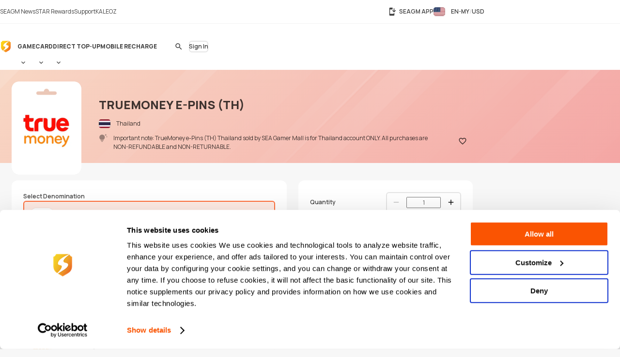

--- FILE ---
content_type: text/html; charset=UTF-8
request_url: https://www.seagm.com/en-my/truemoney-th
body_size: 32303
content:

<!doctype html>
<html lang="en-my" xmlns="http://www.w3.org/1999/xhtml" xmlns:fb="http://www.facebook.com/2008/fbml">
<head>
	<meta charset="utf-8">
	<title>TrueMoney e-Pins Digital Prepaid Code - SEAGM</title>
	<meta name="description" content="Buy TrueMoney Thailand Prepaid Top Up Code to make online purchases including online games. Get it on SEAGM.com for instant delivery">
	<meta name="keywords" content="truemoney, บัตร truemoney, ขายบัตรทรูมันนี่, ทรูมันนี่, truemoney thailand, true money, true money e-pins, true money credits, true money credit, top up truemoney, truemoney points, truemoney prepaid, ซื้อ truemoney, บัตรเติมเกมtruemoney, Thailand">
	<meta name="msvalidate.01" content="B2D541D4AF5AD042D1DFC4AE5DE7C10A">
	<meta name="ROBOTS" content="NOODP">
	<meta name="verify-webtopay" content="64976a9cab041f993b6c51ec1b2c1414">
	<meta name="wot-verification" content="e7d31e666d86be19b43e">
	<meta property="wb:webmaster" content="b4046b3f6c9be535">
	<!--<meta property="qc:admins" content="2613214773635175636">-->
	<meta property="qc:admins" content="261321436751756654">
	<!-- Open Graph -->
	<meta property="fb:admins" content="721271477">
	<meta property="fb:app_id" content="139274246138520">
	<meta property="og:site_name" content="SEAGM">
	<meta property="og:title" content="TrueMoney e-Pins Digital Prepaid Code - SEAGM">
	<meta property="og:description" content="Buy TrueMoney Thailand Prepaid Top Up Code to make online purchases including online games. Get it on SEAGM.com for instant delivery">
	<meta property="og:type" content="website">

    		<meta property="og:url" content="https://www.seagm.com/en-my/truemoney-th">
		<meta property="og:image" content="https://seagm-media.seagmcdn.com/material/214.jpg?x-oss-process=image/resize,s_1/resize,w_1200,limit_0/crop,h_630/watermark,image_YXJ0L3Y2L29nL2l0ZW1fb2dfYmcucG5n,g_center/watermark,image_aXRlbV80ODAvMjE0LnBuZz94LW9zcy1wcm9jZXNzPWltYWdlL3Jlc2l6ZSxsXzQ4MCxsaW1pdF8w,g_center">
    
    	<meta name="viewport" content="width=device-width,initial-scale=1,maximum-scale=5">
    
	<meta name="baidu-site-verification" content="codeva-4BkQFrNbtb" />

	<link rel="apple-touch-icon" href="https://www.seagm.com/skin/images/favicon-0bbc387493.png">
	<link rel="shortcut icon" type="image/x-icon" href="https://www.seagm.com/skin/images/favicon-867fb402f0.ico">

	<!-- preload css -->
	<link rel="preload" as="style" href="https://www.seagm.com/skin/css/component-862cb6c03e.v24.min.css">
	<link rel="preload" as="style" href="https://www.seagm.com/skin/css/style-2406259760.css">
	<link rel="preload" as="style" href="https://www.seagm.com/skin/css/style_dark-8f18dc6cac.css">
	<!-- preload css -->
	<link rel="stylesheet" href="https://www.seagm.com/skin/css/component-862cb6c03e.v24.min.css">
	<link rel="stylesheet" href="https://www.seagm.com/skin/css/style-2406259760.css">
	<link rel="stylesheet" href="https://www.seagm.com/skin/css/style_dark-8f18dc6cac.css" media="(prefers-color-scheme:dark)">


	
    	    <link rel="preload" as="style" href="https://www.seagm.com/skin/css/product-6e68ee589f.css">
<link rel="stylesheet" href="https://www.seagm.com/skin/css/product-6e68ee589f.css">



<!--  -->


    
    <!-- hreflang list -->
            <link rel="alternate" hreflang="en" href="https://www.seagm.com/truemoney-th">
            <link rel="alternate" hreflang="en-my" href="https://www.seagm.com/en-my/truemoney-th">
            <link rel="alternate" hreflang="en-us" href="https://www.seagm.com/en-us/truemoney-th">
            <link rel="alternate" hreflang="en-sg" href="https://www.seagm.com/en-sg/truemoney-th">
            <link rel="alternate" hreflang="en-ph" href="https://www.seagm.com/en-ph/truemoney-th">
            <link rel="alternate" hreflang="en-th" href="https://www.seagm.com/en-th/truemoney-th">
            <link rel="alternate" hreflang="en-gb" href="https://www.seagm.com/en-gb/truemoney-th">
            <link rel="alternate" hreflang="en-ca" href="https://www.seagm.com/en-ca/truemoney-th">
            <link rel="alternate" hreflang="en-vn" href="https://www.seagm.com/en-vn/truemoney-th">
            <link rel="alternate" hreflang="en-au" href="https://www.seagm.com/en-au/truemoney-th">
            <link rel="alternate" hreflang="en-in" href="https://www.seagm.com/en-in/truemoney-th">
            <link rel="alternate" hreflang="en-kr" href="https://www.seagm.com/en-kr/truemoney-th">
            <link rel="alternate" hreflang="en-mm" href="https://www.seagm.com/en-mm/truemoney-th">
            <link rel="alternate" hreflang="en-bd" href="https://www.seagm.com/en-bd/truemoney-th">
            <link rel="alternate" hreflang="en-ae" href="https://www.seagm.com/en-ae/truemoney-th">
            <link rel="alternate" hreflang="en-sa" href="https://www.seagm.com/en-sa/truemoney-th">
            <link rel="alternate" hreflang="en-ro" href="https://www.seagm.com/en-ro/truemoney-th">
            <link rel="alternate" hreflang="ms" href="https://www.seagm.com/ms/truemoney-th">
            <link rel="alternate" hreflang="ms-my" href="https://www.seagm.com/ms-my/truemoney-th">
            <link rel="alternate" hreflang="id" href="https://www.seagm.com/id/truemoney-th">
            <link rel="alternate" hreflang="id-id" href="https://www.seagm.com/id-id/truemoney-th">
            <link rel="alternate" hreflang="zh" href="https://www.seagm.com/zh/truemoney-th">
            <link rel="alternate" hreflang="zh-cn" href="https://www.seagm.com/zh-cn/truemoney-th">
            <link rel="alternate" hreflang="zh-tw" href="https://www.seagm.com/zh-tw/truemoney-th">
            <link rel="alternate" hreflang="zh-mo" href="https://www.seagm.com/zh-mo/truemoney-th">
            <link rel="alternate" hreflang="zh-hk" href="https://www.seagm.com/zh-hk/truemoney-th">
            <link rel="alternate" hreflang="zh-my" href="https://www.seagm.com/zh-my/truemoney-th">
            <link rel="alternate" hreflang="zh-sg" href="https://www.seagm.com/zh-sg/truemoney-th">
            <link rel="alternate" hreflang="th" href="https://www.seagm.com/th/truemoney-th">
            <link rel="alternate" hreflang="th-th" href="https://www.seagm.com/th-th/truemoney-th">
            <link rel="alternate" hreflang="my" href="https://www.seagm.com/my/truemoney-th">
            <link rel="alternate" hreflang="my-mm" href="https://www.seagm.com/my-mm/truemoney-th">
            <link rel="alternate" hreflang="fr" href="https://www.seagm.com/fr/truemoney-th">
            <link rel="alternate" hreflang="fr-fr" href="https://www.seagm.com/fr-fr/truemoney-th">
            <link rel="alternate" hreflang="fr-ph" href="https://www.seagm.com/fr-ph/truemoney-th">
            <link rel="alternate" hreflang="fr-in" href="https://www.seagm.com/fr-in/truemoney-th">
            <link rel="alternate" hreflang="ar" href="https://www.seagm.com/ar/truemoney-th">
            <link rel="alternate" hreflang="es" href="https://www.seagm.com/es/truemoney-th">
            <link rel="alternate" hreflang="es-es" href="https://www.seagm.com/es-es/truemoney-th">
            <link rel="alternate" hreflang="vi" href="https://www.seagm.com/vi/truemoney-th">
            <link rel="alternate" hreflang="vi-vn" href="https://www.seagm.com/vi-vn/truemoney-th">
            <link rel="alternate" hreflang="tl" href="https://www.seagm.com/tl/truemoney-th">
            <link rel="alternate" hreflang="tl-ph" href="https://www.seagm.com/tl-ph/truemoney-th">
            <link rel="alternate" hreflang="ru" href="https://www.seagm.com/ru/truemoney-th">
            <link rel="alternate" hreflang="ru-ru" href="https://www.seagm.com/ru-ru/truemoney-th">
            <link rel="alternate" hreflang="pt" href="https://www.seagm.com/pt/truemoney-th">
            <link rel="alternate" hreflang="pt-pt" href="https://www.seagm.com/pt-pt/truemoney-th">
            <link rel="alternate" hreflang="ro" href="https://www.seagm.com/ro/truemoney-th">
            <link rel="alternate" hreflang="ro-ro" href="https://www.seagm.com/ro-ro/truemoney-th">
            <link rel="alternate" hreflang="it" href="https://www.seagm.com/it/truemoney-th">
            <link rel="alternate" hreflang="nl" href="https://www.seagm.com/nl/truemoney-th">
            <link rel="alternate" hreflang="nl-nl" href="https://www.seagm.com/nl-nl/truemoney-th">
            <link rel="alternate" hreflang="it-it" href="https://www.seagm.com/it-it/truemoney-th">
            <link rel="alternate" hreflang="ja" href="https://www.seagm.com/ja/truemoney-th">
            <link rel="alternate" hreflang="ja-jp" href="https://www.seagm.com/ja-jp/truemoney-th">
            <link rel="alternate" hreflang="hi" href="https://www.seagm.com/hi/truemoney-th">
            <link rel="alternate" hreflang="hi-in" href="https://www.seagm.com/hi-in/truemoney-th">
            <link rel="alternate" hreflang="de" href="https://www.seagm.com/de/truemoney-th">
            <link rel="alternate" hreflang="de-de" href="https://www.seagm.com/de-de/truemoney-th">
            <link rel="alternate" hreflang="ko-kr" href="https://www.seagm.com/ko-kr/truemoney-th">
            <link rel="alternate" hreflang="ko" href="https://www.seagm.com/ko/truemoney-th">
            <link rel="alternate" hreflang="x-default" href="https://www.seagm.com/truemoney-th">
        <!-- 如果是产品页面 需要去掉参数 -->
    <link rel="canonical" href="https://www.seagm.com/en-my/truemoney-th">

	<!-- preconnect -->
	<link rel="preconnect" href="https://seagm-media.seagmcdn.com">
	<link rel="preconnect" href="https://www.google-analytics.com">
	<link rel="preconnect" href="https://www.googletagmanager.com">
	<!-- preconnect -->

	<!-- preload fonts -->
	<link rel="preload" href="https://www.seagm.com/skin/fonts/manrope/v15/manrope-8951283ba1.woff2" as="font" type="font/woff2" crossorigin>
	<!-- preload fonts -->

	<!-- preload iconfont -->
	<link rel="preload" href="https://www.seagm.com/skin/iconfont/materialicons/v143/MaterialIconsx-a4160421d2.woff2" as="font" type="font/woff2" crossorigin>
	<link rel="preload" href="https://www.seagm.com/skin/iconfont/brandicons/v13/brand-iconsx-6f85522d89.woff2" as="font" type="font/woff2" crossorigin>
	<!-- preload iconfont -->

	<!-- preload image -->
	<link rel="preload" href="https://www.seagm.com/skin/images/platform_icons-91b7acd68a.svg" as="image">
	<link rel="preload" href="https://www.seagm.com/skin/images/category_icons-bda5098a45.svg" as="image">
	<link rel="preload" href="https://www.seagm.com/skin/images/placeholder/loading-701269f903.svg" as="image">
	<!-- preload image -->

	<!-- preload js -->
	<link rel="preload" as="script" href="https://www.seagm.com/skin/js/jquery-3.5-dc5e7f18c8.1.min.js">
	<link rel="preload" as="script" href="https://www.seagm.com/skin/js/jquery-b67c6b00d9.tuki.js">
	<link rel="preload" as="script" href="https://www.seagm.com/skin/js/php-9c29335b33.js">
	<link rel="preload" as="script" href="https://www.seagm.com/skin/js/tuki-d92e491a75.js">
	<link rel="preload" as="script" href="https://www.seagm.com/skin/js/jquery-a4d0da9e52.tukimenu.js">
	<link rel="preload" as="script" href="https://www.seagm.com/skin/js/jquery-1b5c108829.tukiselect.js">
	<link rel="preload" as="script" href="https://www.seagm.com/skin/js/jquery-26506c9d08.tukislide.js">
	<link rel="preload" as="script" href="https://www.seagm.com/skin/js/jquery-e326281e2d.tukicountdown.js">
	<link rel="preload" as="script" href="https://www.seagm.com/skin/js/jquery-c4c50db716.tukitip.js">
	<link rel="preload" as="script" href="https://www.seagm.com/skin/js/jquery-69136f67e9.tukibox.js">
	<link rel="preload" as="script" href="https://www.seagm.com/skin/js/jquery-d5679d5a53.tukivalidator.js">
	<link rel="preload" as="script" href="https://www.seagm.com/skin/js/jquery-ba7e5f6060.md5.min.js">
	<link rel="preload" as="script" href="https://www.seagm.com/skin/js/lazysizes-45bacd312d.min.js">
	<!-- preload js -->

	<script src="https://www.seagm.com/skin/js/jquery-3.5-dc5e7f18c8.1.min.js" type="0d40cdf31841d5e3c2d32071-text/javascript"></script>
	<script src="https://www.seagm.com/skin/js/jquery-b67c6b00d9.tuki.js" type="0d40cdf31841d5e3c2d32071-text/javascript"></script>
	<script src="https://www.seagm.com/skin/js/php-9c29335b33.js" type="0d40cdf31841d5e3c2d32071-text/javascript"></script>
	<script src="https://www.seagm.com/skin/js/tuki-d92e491a75.js" type="0d40cdf31841d5e3c2d32071-text/javascript"></script>
	<script src="https://www.seagm.com/skin/js/jquery-a4d0da9e52.tukimenu.js" type="0d40cdf31841d5e3c2d32071-text/javascript"></script>
	<script src="https://www.seagm.com/skin/js/jquery-1b5c108829.tukiselect.js" type="0d40cdf31841d5e3c2d32071-text/javascript"></script>
	<script src="https://www.seagm.com/skin/js/jquery-26506c9d08.tukislide.js" type="0d40cdf31841d5e3c2d32071-text/javascript"></script>
	<script src="https://www.seagm.com/skin/js/jquery-e326281e2d.tukicountdown.js" type="0d40cdf31841d5e3c2d32071-text/javascript"></script>
	<script src="https://www.seagm.com/skin/js/jquery-c4c50db716.tukitip.js" type="0d40cdf31841d5e3c2d32071-text/javascript"></script>
	<script src="https://www.seagm.com/skin/js/jquery-69136f67e9.tukibox.js" type="0d40cdf31841d5e3c2d32071-text/javascript"></script>
	<script src="https://www.seagm.com/skin/js/jquery-d5679d5a53.tukivalidator.js" type="0d40cdf31841d5e3c2d32071-text/javascript"></script>
	<script src="https://www.seagm.com/skin/js/jquery-ba7e5f6060.md5.min.js" type="0d40cdf31841d5e3c2d32071-text/javascript"></script>
	<script src="https://www.seagm.com/skin/js/lazysizes-45bacd312d.min.js" type="0d40cdf31841d5e3c2d32071-text/javascript"></script>

	<script type='application/ld+json'>
		{
			"@context": "http://schema.org",
			"@type": "Organization",
			"url": "https://www.seagm.com/",
			"name": "SEAGM",
			"alternateName": "SEA Gamer Mall",
			"logo": "https://www.seagm.com/skin/images/art/contact-ea6560a14b.png",
			"address": "69, Jalan Raja Omar, Taman Ria Jaya, 32000 Sitiawan, Perak",
			"contactPoint": {
				"@type": "ContactPoint",
				"telephone": "+60-165212343",
				"email": "helper@seagm.com",
				"contactType": "customer service"
			},
			"sameAs": [
				"https://corp.seagm.com",
				"https://www.facebook.com/SEAGM",
				"https://twitter.com/seagm",
				"https://www.instagram.com/seagm/",
				"https://www.youtube.com/c/SEAGMOfficial/featured",
				"https://www.linkedin.com/company/seagm/",
				"https://news.seagm.com"
			],
			"potentialAction": {
				"@type": "SearchAction",
				"target": "https://www.seagm.com/search?keywords={search_term_string}",
				"query-input": "required name=search_term_string"
			}
		}
	</script>

	<script type="0d40cdf31841d5e3c2d32071-text/javascript">var newDataLayer;</script>


    <!--New GTM(Bdata)-->
    <script type="0d40cdf31841d5e3c2d32071-text/javascript">(function(w,d,s,l,i){w[l]=w[l]||[];w[l].push({'gtm.start':new Date().getTime(),event:'gtm.js'});var f=d.getElementsByTagName(s)[0],j=d.createElement(s),dl=l!='dataLayer'?'&l='+l:'';j.async=true;j.src='https://www.googletagmanager.com/gtm.js?id='+i+dl;f.parentNode.insertBefore(j,f);})(window,document,'script','newDataLayer','GTM-WHHT94G');</script>



<body>

<script src="https://www.seagm.com/skin/js/gtmtrack-b7fe28790e.js" type="0d40cdf31841d5e3c2d32071-text/javascript"></script>
<script type="0d40cdf31841d5e3c2d32071-text/javascript">
    var gaPageName = 'card-buy/TrueMoney e-Pins (TH)';
    var gaPageGroup = 'card-buy';
    var gaPageTitle = 'TrueMoney e-Pins Digital Prepaid Code - SEAGM';
    var gtmtracker = new gtmtracker({
        userObject: {
            UserID: '10000',
            LoginType: 'not applicable',
            Language: 'en-my',
            Country: 'us',
            Currency: 'USD',
        },
        pageName: gaPageName,
        pageGroup: gaPageGroup,
        pageTitle: gaPageTitle,
    });

        $(document).ready(function () {
        gtmtracker.options.searchObject.search_query = $('#card-search-form').find("input[name='keyword']").val() || '';
        gtmtracker.options.searchObject.search_filter_region = $('#card-search-form').find("select[name='region_code']").val() || '';
        gtmtracker.options.searchObject.search_filter_type = ($('#card-search-form').find("select[name='type_code']").val() ? $('#card-search-form').find("select[name='type_code'] option:selected").text() : '') || '';
    });
    
    
    
    
    
</script>
<script src="https://www.seagm.com/skin/js/gtmcontrast-aa8ed1412c.js" type="0d40cdf31841d5e3c2d32071-text/javascript"></script>


    <!--New GTM(Bdata)-->
    <noscript><iframe src="https://www.googletagmanager.com/ns.html?id=GTM-WHHT94G" height="0" width="0" style="display:none;visibility:hidden"></iframe></noscript>



<!--Auto Popup-->
<script type="0d40cdf31841d5e3c2d32071-text/javascript">
    </script>
<!-- tukigrowl-->
<div id="tukigrowl_wrapper"></div>

<!-- tukibox -->
<div id="tukibox_overlay">
    <div class="tukibox">
            </div>
</div>

<!-- tukiloading -->
<div id="tukitip_wrp">
    <div id="tukitip">
        <div class="load"><div class="loading">Loading</div></div>
    </div>
</div>

<script type="0d40cdf31841d5e3c2d32071-text/javascript">
	//信用点转换函数
	function convertToCredits(payAmount) {
        		var toCurrencyRate = 100.000000;
		var fromCurrencyRate = 393.270097;
		return Math.round(payAmount * 100 * fromCurrencyRate / toCurrencyRate);
        	}

	//处理所有ajax返回
	function processResponse($obj, data) {
        // 直购页面点击BuyNow错误时，推送GA事件
        if ((typeof pushGaDirectPurchaseTopUpDetailPage !== 'undefined') && pushGaDirectPurchaseTopUpDetailPage === true && data[0] && (data[0].selector || '') === 'jQuery' && (data[0] && data[0].alert && data[0].alert[0] && (data[0].alert[0])[0]) !== undefined) {
            if (typeof pushGaBuyNowError === "function") {
                pushGaBuyNowError(data[0] && data[0].alert && data[0].alert[0] && (data[0].alert[0])[0]);
            }
        }
		//var $this = $obj;
		for (var i=0; i<data.length; i++) {
			if ('this' === data[i].selector) {
				//$obj = $this;
			} else if ('jQuery' === data[i].selector) {
				$obj = jQuery;
			} else {
				$obj = jQuery(data[i].selector);
			}
			delete data[i].selector;
			for (var command in data[i]) {
				for (var j=0; j<data[i][command].length; j++) {
					$obj = $obj[command].apply($obj, data[i][command][j]);
				}
			}
		}
	}

	//select
	$(document).on('change', 'select[rel="tukiselect"]', function(){
		var $this = $(this);
		var $obj = $('#' + $this.data('obj'));
		$obj.html('<option>loading...</option>');
		$.get($this.data('url').replace('thisValue', $this.val()), function(data){
			processResponse($obj, data);
		}, 'json');
		return false;
	});

	//拦截 表单提交
	$('body').on('submit', 'form[target="background"]', function() {
		var $form = $(this), that = this;

		var activeElement = $(document.activeElement);
		activeElement.addClass('btwloading');
		activeElement.parent().addClass('btwloading');

		//验证表单
		var el =$form.find("input[type=file]");
		var formData = new FormData(this);
		if (el.attr('checkFile')) {
			var fileName = el.attr('name');
			if  (!el[0].files[0]) { //图片不存在 要移除图片input
				formData.delete(fileName);
			}else {                  //图片存在 检查图片是否合法，非法需要return
				if(verify_img(el[0])){
					if (processFile){
						formData.delete(fileName);
						formData.append(fileName, processFile);
					}
				}else {
					return false;
				}
			}
		}

		$.ajax({
			type: 'POST',
			url: that.action,
			data: formData,
			/**
			 *必须false才会自动加上正确的Content-Type
			 */
			contentType: false,
			/**
			 * 必须false才会避开jQuery对 formdata 的默认处理
			 * XMLHttpRequest会对 formdata 进行正确的处理
			 */
			processData: false,

			/**
			 * 带上cookie
			 */
			xhrFields: {
				withCredentials: true
			},
			crossDomain: true,

			headers: {
				'X-Requested-With': 'XMLHttpRequest',
			},

			dataType: 'json',
			success: function(data){
				processResponse($form, data);
				//if (tipTimer == undefined) $('#tukibox_overlay').removeClass('show');
			}
		});
		return false;
	});

	//拦截 普通链接
	$('body').on('click', 'a[target="background"]', function(){
		var $a = $(this);
		$a.addClass('disabled');

        if ($a.attr('loading') !== 'false') {
            $('#tukitip_wrp #tukitip').html('<div class="load"><div class="loading">Loading</div></div>');
            $('#tukitip_wrp').addClass('show');
        }

        $.ajax({
			type: 'GET',
			url: $a.attr('href'),
			xhrFields: {
				withCredentials: true
			},
			crossDomain: true,
			processData: false,
			headers: {
				'X-Requested-With': 'XMLHttpRequest',
			},
			dataType: 'json'
		}).done(function(data){
			processResponse($a, data);
            //$('#tukitip_wrp').removeClass('show');
            $a.removeClass('disabled');
		});

		return false;
	});


	function checkFormInput(e, typeName)
	{
		var submit = true;
		var value = $.trim($(e).find("input[type='" + typeName + "']").val());
		if (value == "")
		{
			submit = false;
		}
		return submit;
	}

    function tukibox_loading_show(){
        $('#tukitip_wrp').addClass('show');
        $('#tukitip_wrp #tukitip').html('<div class="load"><div class="loading">Loading</div></div>');
    }
    function tukibox_loading_hide() {
        $('#tukitip_wrp').removeClass('show');
    }

    /**
     * @param tukiboxHtml 弹窗内容
     * @param isTukiboxClose 是否可以点击背景关闭
     */
    function tukibox_overlay_popup_show(tukiboxHtml, isTukiboxClose) {
        $('#tukibox_overlay').addClass('show');
        if (isTukiboxClose === true) {
            $('#tukibox_overlay').prepend('<div class="tukibox_close"></div>');
        }
        $('#tukibox_overlay .tukibox').html(tukiboxHtml);
    }

    // 检查图片
    function faceImgError(imgObj){
        $(imgObj).attr('src','https://www.seagm.com/skin/images/placeholder/avatar_default-c4b39b0bde.svg');
    }
</script>

<header id="site_header">
	<div id="global_nav">
		<div class="inner">
			<div class="global_nav_ctrl" icon="apps"></div>
			<div class="nav">
				<div class="inner">
					<a class="link" href="https://news.seagm.com" target="_blank" rel="noopener" ga-data="2090" ga-data-playload="SEAGM News"><span icon="newspaper">SEAGM News</span></a>
					<a class="link" href="/en-my/star/intro" target="_blank" ga-data="2091" ga-data-playload="Star Reward"><span icon-brand="seagmstar">STAR Rewards</span></a>
					<a class="link" href="https://help.seagm.com/" target="_blank" rel="noopener" ga-data="2027" ga-data-playload="Support"><span icon="contact_support">Support</span></a>
					<a class="link" href="https://www.kaleoz.com" target="_blank" rel="noopener" ga-data="2094" ga-data-playload="KALEOZ"><span icon-brand="kaleoz">KALEOZ</span></a>
                    				</div>
			</div>
			<div class="settings">
				<a class="download_app" href="/en-my/app/download" target="_blank" title="SEAGM APP" ga-data="2095"><span icon="install_mobile">SEAGM APP</span></a>
                        		<div class="language_currency" region="us" ga-data="2096" onclick="if (!window.__cfRLUnblockHandlers) return false; window.location.href = '/en-my/language_currency'+'?origin=%2Fen-my%2Ftruemoney-th'" data-cf-modified-0d40cdf31841d5e3c2d32071-="">
        			<span><b class="lang">EN-MY</b><b class="currency">USD</b></span>
				</div>
                			</div>
		</div>
	</div>
	<div id="main_nav">
		<div class="inner">
			<div class="nav_ctrl_on btw" color="transparent"><span icon-only="menu"></span></div>
			<div class="nav">
				<div class="nav_ctrl_off"></div>
				<div class="inner">
					<div id="nav_logo">
						<a href="/en-my" ga-data="2001" title="SEA Gamer Mall"><span>SEAGM</span></a>
						<div class="nav_ctrl_off close btw" color="transparent"><span icon-only="close"></span></div>
					</div>
					<div id="nav_zone">
						<div class="type">
							<a class="bt" href="/en-my/game" ga-data="3003" ga-data-playload="Game"><span>Game</span></a>
							<div class="dropmenu_ctrl" icon></div>
							<div class="dropmenu">
																<a class="category" href="/en-my/game?platform=pc" ga-data="g3007" ga-data-playload="PC" data-platform-icon="1"><span>PC</span></a>
																<a class="category" href="/en-my/game?platform=web" ga-data="g3008" ga-data-playload="Webgame" data-platform-icon="2"><span>Webgame</span></a>
																<a class="category" href="/en-my/game?platform=mobile" ga-data="g3010" ga-data-playload="Mobile" data-platform-icon="4"><span>Mobile</span></a>
																<a class="category" href="/en-my/game?platform=playstation" ga-data="g3012" ga-data-playload="Playstation" data-platform-icon="9"><span>Playstation</span></a>
																<a class="category" href="/en-my/game?platform=xbox" ga-data="g3013" ga-data-playload="Xbox" data-platform-icon="10"><span>Xbox</span></a>
																<a class="category" href="/en-my/game?platform=nintendo-switch" ga-data="" ga-data-playload="Nintendo Switch" data-platform-icon="13"><span>Nintendo Switch</span></a>
															</div>
						</div>
						<div class="type">
							<a class="bt" href="/en-my/card" ga-data="3004" ga-data-playload="Card"><span>Card</span></a>
							<div class="dropmenu_ctrl" icon></div>
							<div class="dropmenu">
																<a class="category" href="/en-my/card?code=mobile-game-cards" ga-data="" ga-data-playload="Mobile Game Cards" data-category-icon="33"><span>Mobile Game Cards</span></a>
																<a class="category" href="/en-my/card?code=game-cards" ga-data="3007" ga-data-playload="Game Cards" data-category-icon="01"><span>Game Cards</span></a>
																<a class="category" href="/en-my/card?code=payment-cards" ga-data="" ga-data-playload="Payment Cards" data-category-icon="02"><span>Payment Cards</span></a>
																<a class="category" href="/en-my/card?code=gift-card" ga-data="3008" ga-data-playload="Gift Cards" data-category-icon="03"><span>Gift Cards</span></a>
																<a class="category" href="/en-my/card?code=game-console" ga-data="" ga-data-playload="Game Console" data-category-icon="22"><span>Game Console</span></a>
																<a class="category" href="/en-my/card?code=cd-key" ga-data="3010" ga-data-playload="Game CD-Key" data-category-icon="04"><span>Game CD-Key</span></a>
																<a class="category" href="/en-my/card?code=video-on-demand" ga-data="3011" ga-data-playload="Video Streaming" data-category-icon="11"><span>Video Streaming</span></a>
																<a class="category" href="/en-my/card?code=music" ga-data="3012" ga-data-playload="Music" data-category-icon="12"><span>Music</span></a>
																<a class="category" href="/en-my/card?code=shopping" ga-data="3013" ga-data-playload="Shopping" data-category-icon="21"><span>Shopping</span></a>
																<a class="category" href="/en-my/card?code=mobile-reloads" ga-data="3014" ga-data-playload="Telco Prepaid Cards" data-category-icon="32"><span>Telco Prepaid Cards</span></a>
																<a class="category" href="/en-my/card?code=tools" ga-data="3015" ga-data-playload="Tools" data-category-icon="13"><span>Tools</span></a>
																<a class="category" href="/en-my/card?code=software" ga-data="3016" ga-data-playload="Software" data-category-icon="24"><span>Software</span></a>
																<a class="category" href="/en-my/card?code=social-app" ga-data="3017" ga-data-playload="Social App" data-category-icon="23"><span>Social App</span></a>
																<a class="category" href="/en-my/card?code=freebie-newbie-code" ga-data="" ga-data-playload="Freebie Codes" data-category-icon="15"><span>Freebie Codes</span></a>
																<a class="category" href="/en-my/card?code=subscription" ga-data="" ga-data-playload="Subscription" data-category-icon="36"><span>Subscription</span></a>
															</div>
						</div>
						<div class="type">
							<a class="bt" href="/en-my/direct-topup" ga-data="3005" ga-data-playload="Direct Top Up"><span>Direct Top-Up</span></a>
							<div class="dropmenu_ctrl" icon></div>
							<div class="dropmenu">
																<a class="category" href="/en-my/direct-topup?code=mobile-game" ga-data="3018" ga-data-playload="Mobile Game Top-Up" data-category-icon="34"><span>Mobile Game Top-Up</span></a>
																<a class="category" href="/en-my/direct-topup?code=game-direct-top-up" ga-data="3019" ga-data-playload="Game Direct Top-Up" data-category-icon="14"><span>Game Direct Top-Up</span></a>
																<a class="category" href="/en-my/direct-topup?code=china-game-top-up" ga-data="" ga-data-playload="China Direct Top-Up" data-category-icon="17"><span>China Direct Top-Up</span></a>
																<a class="category" href="/en-my/direct-topup?code=video-on-demand" ga-data="3021" ga-data-playload="Video Streaming" data-category-icon="11"><span>Video Streaming</span></a>
																<a class="category" href="/en-my/direct-topup?code=entertainment-app" ga-data="3022" ga-data-playload="Entertainment" data-category-icon="18"><span>Entertainment</span></a>
																<a class="category" href="/en-my/direct-topup?code=live-streaming-top-up" ga-data="3023" ga-data-playload="Live Streaming" data-category-icon="27"><span>Live Streaming</span></a>
															</div>
						</div>
						<div class="type">
							<a class="bt" href="/en-my/mobile-recharge" ga-data="3006" ga-data-playload="Mobile Recharge"><span>Mobile Recharge</span></a>
						</div>
					</div>
				</div>
			</div>
			<div class="menu">
                                    <div id="universal_search">
	<form method="get" action="/en-my/search" onsubmit="if (!window.__cfRLUnblockHandlers) return false; return checkFormInput(this, 'search')" ga-data="3001" data-cf-modified-0d40cdf31841d5e3c2d32071-="">
		<label id="header_search" class="cpt-search">
			<input type="search" placeholder="Search" value="" disabled name="keywords" tabindex="1" autocomplete="off">
			<label class="btw" color="transparent"><span icon-only="search">Search</span><input type="submit"></label>
		</label>
	</form>
	<div id="universal_search_dropdown">
		<div class="load"><div class="loading hide">Loading ...</div></div>
		<div class="block" id="recent_list">
			<div class="title">Recent search</div>
			<div class="list"></div>
		</div>
		<div class="block" id="recommend_list">
			<div class="title">Hot search</div>
			<div class="list"></div>
		</div>
		<div class="block" id="result_list">
			<div class="title">Related</div>
			<div class="list"></div>
		</div>
	</div>
        <div class="universal_search_bt btw" color="transparent"><span icon-only="search"></span></div>
    </div>

<script type="0d40cdf31841d5e3c2d32071-text/javascript">
    let pushGaInputUSearchBoxTag = false;

    function pushGaFocusUSearchBox() {
        gtmtracker.pushEvent({
            'event': 'Search Interaction',
            'eventCategory': 'Search Interaction',
            'eventAction': 'Focus USearch Box',
            'eventLabel': '',
            'eventSource': 'Universal Search',
            'eventTarget': '',
            'interactionFlag': 'True'
        });
    }

    function pushGaInputUSearchBox() {
        gtmtracker.pushEvent({
            'event': 'Search Interaction',
            'eventCategory': 'Search Interaction',
            'eventAction': 'Input USearch Box',
            'eventLabel': '',
            'eventSource': 'Universal Search',
            'eventTarget': '',
            'interactionFlag': 'True'
        });
        pushGaInputUSearchBoxTag = true;
    }

    function pushGaSelectUSearchProduct(categoryName) {
        let keywords = String($('#universal_search #header_search input[name="keywords"]').val() || '');
        gtmtracker.pushEvent({
            'event': 'Search Interaction',
            'eventCategory': 'Search Interaction',
            'eventAction': 'Select USearch Product',
            'eventLabel': keywords,
            'eventSource': 'Universal Search',
            'eventTarget': categoryName,
            'interactionFlag': 'True'
        });
    }

    function pushGaMoreUSearchResult() {
        let keywords = String($('#universal_search #header_search input[name="keywords"]').val() || '');
        gtmtracker.pushEvent({
            'event': 'Search Interaction',
            'eventCategory': 'Search Interaction',
            'eventAction': 'More USearch Result',
            'eventLabel': keywords,
            'eventSource': 'Universal Search',
            'eventTarget': '',
            'interactionFlag': 'True'
        });
    }

    $(document).ready(function () {
        // Focus USearch Box
        $('#universal_search #header_search input[name="keywords"]').on('focus', function () {
            pushGaFocusUSearchBox();
            pushGaInputUSearchBoxTag = false;
            return true;
        });

        // Input USearch Box
        $('#universal_search #header_search input[name="keywords"]').on('keyup', function () {
            let content = $.trim($(this).val());
            if (content !== '' && pushGaInputUSearchBoxTag === false) {
                pushGaInputUSearchBox();
            }
            return true;
        });

        $('#result_list').on('click', "span", function () {
            let ename = $(this).attr('ga-data') || '';
            let pname = $(this).attr('ga-data-playload') || '';
            if (ename === 'USearch-01') {
                pushGaSelectUSearchProduct(pname);
            } else if (ename === 'USearch-02') {
                pushGaMoreUSearchResult();
            }
            return true;
        })
    });
</script>                                <div class="user">
										<div id="login-btn" class="user_dropdown_ctrl_on btw" color="outline" ga-data="2002"><span>Sign In</span></div>
					<section id="user_dropdown">
						<div class="user_dropdown_ctrl_off"></div>
						<div class="inner">
							<div class="user_dropdown_ctrl_off close btw" color="transparent"><span icon-only="close"></span></div>
							<div class="welcome">
								<img class="lazyload" width="216" height="144" data-src="https://seagm-media.seagmcdn.com/art/v6/welcome.png?x-oss-process=image/resize,w_480,limit_0" alt="Welcome to SEA Gamer Mall">
								<h3>Welcome to <b>SEA Gamer Mall</b></h3>
								<div class="btc">
									<a rel="nofollow" href="https://member.seagm.com/en-my/sso/login?origin=https%3A%2F%2Fwww.seagm.com%2Fen-my%2Ftruemoney-th" class="btw" color="theme" ga-data="2007" ga-data-playload="LogIn"><span>Sign In</span></a>
									<a rel="nofollow" href="https://member.seagm.com/en-my/sso/register?origin=https%3A%2F%2Fwww.seagm.com%2Fen-my%2Ftruemoney-th" class="btw" color="yellowgreen" ga-data="2008" ga-data-playload="Sign up"><span>Sign up</span></a>
								</div>
							</div>
						</div>
					</section>

					
				</div>
			</div>
		</div>
	</div>
</header>
<script type="0d40cdf31841d5e3c2d32071-text/javascript">
    // product buy gtm ecommerce
    var gtmDataObject = new gtmData({
        prodectBuyList: [{"item_id":"214-1374","item_name":"TrueMoney 50 Baht","price":"1.67","item_brand":"Other","item_category":"Card","item_category2":"Telco Prepaid Cards","item_category3":"TrueMoney e-Pins (TH)","dbrule_description":"","member_discount":"","item_variant":"Available","item_list_name":"Card","index":1,"quantity":"1","discount":"0","currency":"USD"},{"item_id":"214-1106","item_name":"TrueMoney 90 Baht","price":"3.00","item_brand":"Other","item_category":"Card","item_category2":"Telco Prepaid Cards","item_category3":"TrueMoney e-Pins (TH)","dbrule_description":"","member_discount":"","item_variant":"Available","item_list_name":"Card","index":2,"quantity":"1","discount":"0","currency":"USD"},{"item_id":"214-1080","item_name":"TrueMoney 300 Baht","price":"10.01","item_brand":"Other","item_category":"Card","item_category2":"Telco Prepaid Cards","item_category3":"TrueMoney e-Pins (TH)","dbrule_description":"","member_discount":"","item_variant":"Available","item_list_name":"Card","index":3,"quantity":"1","discount":"0","currency":"USD"},{"item_id":"214-1376","item_name":"TrueMoney 1000 Baht","price":"33.35","item_brand":"Other","item_category":"Card","item_category2":"Telco Prepaid Cards","item_category3":"TrueMoney e-Pins (TH)","dbrule_description":"","member_discount":"","item_variant":"Available","item_list_name":"Card","index":4,"quantity":"1","discount":"0","currency":"USD"}],
    });

    //v3 9.1 View Cards on Game Card Category Page
    //When the user views the cards on Card Category Page
    gtmtracker.options.ecommerce = {'items': gtmDataObject.options.prodectBuyList};
    gtmDataObject.options.prodectBuyList.length > 0 && gtmtracker.viewProductBuyList('Card').push();

    //common enecommerce click event
    $('body').on('click', '*[ga-enecommerce]', function (event) {
        var gaEnecommerce = $(this).attr("ga-enecommerce");
        gaEnecommerce = gaEnecommerce.split("&&");
        var type = gaEnecommerce[0];
        var val = gaEnecommerce[1];

        switch (type) {
            case 'productbuy':
                //v3 9.2 Clicks on Game Card Category Page
                //When the user clicks the cards / pre selected on the Card Category Page.
                var item = gtmDataObject.getItem(gtmDataObject.options.prodectBuyList, 'item_id', val);
                gtmtracker.options.ecommerce = {'items': [item]};
                //gtmtracker.clicksOnProductBuyItem('Card').push();
                gtmtracker.productBuyViewItem('Card').push();
                break;
        }

        return true;
    });

    function gaBuyNow() {
        //v4 1.Interaction on Add To Cart
        //When the user clicks on the “Buy Now” or “Add To Cart” button on Game Card Category Page.
        gtmtracker.flushEvent();
        var gaEnecommerce = $("#cardType input[name='cardType']:checked").next('.SKU_type').attr("ga-enecommerce");
        gaEnecommerce = gaEnecommerce.split("&&");
        var val = gaEnecommerce[1];
        var item = gtmDataObject.getItem(gtmDataObject.options.prodectBuyList, 'item_id', val);

        item.quantity = $("#buyAmountInput").val() || '1';
        gtmtracker.options.ecommerce = {'items': [item]};
        gtmtracker.addToCart('Item-BuyNow').push();
        return true;
    }

    function gaBuyPayPal() {
        //v4 1.Interaction on Add To Cart
        //When the user clicks on the “Buy Now” or “Add To Cart” button on Game Card Category Page.
        gtmtracker.flushEvent();
        var gaEnecommerce = $("#cardType input[name='cardType']:checked").next('.SKU_type').attr("ga-enecommerce");
        gaEnecommerce = gaEnecommerce.split("&&");
        var val = gaEnecommerce[1];
        var item = gtmDataObject.getItem(gtmDataObject.options.prodectBuyList, 'item_id', val);

        item.quantity = $("#buyAmountInput").val() || '1';
        gtmtracker.options.ecommerce = {'items': [item]};
        gtmtracker.addToCart('Item-BuyPayPal').push();
        return true;
    }

    function gaAddToCard() {
        //v4 1.Interaction on Add To Cart
        //When the user clicks on the “Buy Now” or “Add To Cart” button on Game Card Category Page.
        gtmtracker.flushEvent();
        var gaEnecommerce = $("#cardType input[name='cardType']:checked").next('.SKU_type').attr("ga-enecommerce");
        gaEnecommerce = gaEnecommerce.split("&&");
        var val = gaEnecommerce[1];
        var item = gtmDataObject.getItem(gtmDataObject.options.prodectBuyList, 'item_id', val);

        item && (item.quantity = $("#buyAmountInput").val() || '1');
        gtmtracker.options.ecommerce = {'items': [item]};

        gtmtracker.addToCart('Item-AddToCart').push();
        return true;
    }

    function gaAddToCardClaimable() {
        //v4 1.Interaction on Add To Cart
        //When the user clicks on the “Buy Now” or “Add To Cart” button on Game Card Category Page.
        gtmtracker.flushEvent();
        var gaEnecommerce = $("#cardType input[name='cardType']:checked").next('.SKU_type').attr("ga-enecommerce");
        gaEnecommerce = gaEnecommerce.split("&&");
        var val = gaEnecommerce[1];
        var item = gtmDataObject.getItem(gtmDataObject.options.prodectBuyList, 'item_id', val);

        item.quantity = $("#buyAmountInput").val() || '1';
        gtmtracker.options.ecommerce = {'items': [item]};

        gtmtracker.addToCart('Item-Claimable').push();
        return true;
    }
</script><!-- PRODUCT HEADER -->
<div id="Product_cover" data-hue='fef2ef'>
	<div class="inner">
		<div class="cover">
			<div class="img card"><img width="180" height="240" class="CardPic lazyload" src="https://www.seagm.com/skin/images/placeholder/cardpic-4612be17e8.svg" data-src="https://seagm-media.seagmcdn.com/item_480/214.png?x-oss-process=image/resize,w_360" alt="TrueMoney e-Pins (TH)"></div>
		</div>
		<div class="name"><h1>TrueMoney e-Pins (TH)</h1></div>
		<div class="feature">
							<div class="tag" region="th">
					<span>
												Thailand											</span>
				</div>
											</div>
		<div class="info">
						<div class="note" icon="tips_and_updates">
				<div class="msg">Important note: TrueMoney e-Pins (TH) Thailand sold by SEA Gamer Mall is for Thailand account ONLY. All purchases are NON-REFUNDABLE and NON-RETURNABLE.</div>
			</div>
								</div>
		<div class="func">
						<a id="favorite_bt" class="btw btwloading" color="outline" title="Add to favorite" target="background" href="/en-my/member/favorite?operateType=add&category_id=214&resource=pin" ><span icon="favorite_border">Add to favorite</span></a>
					</div>
	</div>
</div>
<!-- PRODUCT HEADER -->
<!-- PURCHASE FUNTION -->
<form method="post" target="background" action="/en-my/card/order?csrfToken=04b6858b83188d16f0c89e01da56e275" id="buyProductForm">
	<input type="hidden" name="category_id" value="214">
	<input type="hidden" name="bundle_card_rule" value="">
	<input type="hidden" name="bundle_key" value="">
	<div id="Product_purchase">
		<div class="inner">
											<div id="item_form_ctrl_on" class="loading">
					<div class="inner" icon="chevron_right">
						<div class="img">
														<img class="IconPic lazyload" width="48" height="48" src="https://www.seagm.com/skin/images/placeholder/iconpic-37a8227ea7.svg" data-src="https://seagm-media.seagmcdn.com/icon_400/214.jpg?x-oss-process=image/resize,w_120" alt="TrueMoney e-Pins (TH) - TrueMoney 50 Baht">
													</div>
						<div class="T">
							<div class="sku">
								<span>TrueMoney 50 Baht</span>
																							</div>
							<!--								 <div class="price">-->
<!--									--><!--										--><!--									--><!--										<b>--><!--</b>-->
<!--										--><!--											<b class="price_origional">--><!--</b>-->
<!--										--><!--									--><!--								 </div> -->
																													</div>
					</div>
				</div>
						<div class="item_form">
				<div class="item_sku">
					<div class="title">Select Denomination</div>
					<div id="SKU_list">
						<div id="cardType">
																				<label>
								<input type="radio" name="cardType" value="1374" checked>
								<div class="SKU_type" data-sku="1374" ga-enecommerce="productbuy&&214-1374">
																		<div class="img">
										<img class="IconPic lazyload" width="48" height="48" src="https://www.seagm.com/skin/images/placeholder/iconpic-37a8227ea7.svg" data-src="https://seagm-media.seagmcdn.com/icon_400/214.jpg?x-oss-process=image/resize,w_120" alt="TrueMoney e-Pins (TH) - TrueMoney 50 Baht">
									</div>
																		<div class="T">
										<div class="sku">
											<span>TrueMoney 50 Baht</span>
																																</div>
																			</div>
									<div class="C">
										<div class="price">
																					<b>US$ 1.67</b>
																															</div>
									</div>
								</div>
							</label>
																											<label>
								<input type="radio" name="cardType" value="1106" >
								<div class="SKU_type" data-sku="1106" ga-enecommerce="productbuy&&214-1106">
																		<div class="img">
										<img class="IconPic lazyload" width="48" height="48" src="https://www.seagm.com/skin/images/placeholder/iconpic-37a8227ea7.svg" data-src="https://seagm-media.seagmcdn.com/icon_400/214.jpg?x-oss-process=image/resize,w_120" alt="TrueMoney e-Pins (TH) - TrueMoney 90 Baht">
									</div>
																		<div class="T">
										<div class="sku">
											<span>TrueMoney 90 Baht</span>
																																</div>
																			</div>
									<div class="C">
										<div class="price">
																					<b>US$ 3.00</b>
																															</div>
									</div>
								</div>
							</label>
																											<label>
								<input type="radio" name="cardType" value="1080" >
								<div class="SKU_type" data-sku="1080" ga-enecommerce="productbuy&&214-1080">
																		<div class="img">
										<img class="IconPic lazyload" width="48" height="48" src="https://www.seagm.com/skin/images/placeholder/iconpic-37a8227ea7.svg" data-src="https://seagm-media.seagmcdn.com/icon_400/214.jpg?x-oss-process=image/resize,w_120" alt="TrueMoney e-Pins (TH) - TrueMoney 300 Baht">
									</div>
																		<div class="T">
										<div class="sku">
											<span>TrueMoney 300 Baht</span>
																																</div>
																			</div>
									<div class="C">
										<div class="price">
																					<b>US$ 10.01</b>
																															</div>
									</div>
								</div>
							</label>
																											<label>
								<input type="radio" name="cardType" value="1376" >
								<div class="SKU_type" data-sku="1376" ga-enecommerce="productbuy&&214-1376">
																		<div class="img">
										<img class="IconPic lazyload" width="48" height="48" src="https://www.seagm.com/skin/images/placeholder/iconpic-37a8227ea7.svg" data-src="https://seagm-media.seagmcdn.com/icon_400/214.jpg?x-oss-process=image/resize,w_120" alt="TrueMoney e-Pins (TH) - TrueMoney 1000 Baht">
									</div>
																		<div class="T">
										<div class="sku">
											<span>TrueMoney 1000 Baht</span>
																																</div>
																			</div>
									<div class="C">
										<div class="price">
																					<b>US$ 33.35</b>
																															</div>
									</div>
								</div>
							</label>
																			</div>
						<input type="hidden" name="type_id" id="cardTypeIdInput" value="1374">
					</div>
					<div class="btc"><div id="item_form_ctrl_off" class="btw" color="theme"><span>Confirm</span></div></div>
				</div>
			</div>
			<div class="item_function">
				<div id="SKU_order" class="order">
					<div class="item_qtt">
						<div class="title">Quantity</div>
						<div id="SKU_quantity">
							<label class="cpt-quantity">
								<input id="buyAmountInput" type="number" min="1" max="100" step="1" name="buy_amount" value="1" data-buy-amount-old="1" required >
								<a href="javascript:void(0)" class="btw minus disabled" color="transparent" title="minus"><span icon-only="remove"></span></a>
																<a href="javascript:void(0)" class="btw plus" color="transparent" title="plus"><span icon-only="add"></span></a>
																<input type="hidden" name="type_min_amout" value="1">
								<input type="hidden" name="promotion_name" value="">
							</label>
						</div>
						<div class="tips_wrp">
							<div class="tips">
								<span class="limit">
									Purchase Limit: <b class="min" id="minAmountTip">1</b> ~ <b class="max" id="maxAmountTip">100</b>
								</span>
							</div>
						</div>
					</div>
				</div>
				<!--优惠卷-->
								<!--优惠卷-->
				<div class="calculate">
					<div class="inner btcLabel">
						<div class="details">
							<div class="total">
								<div class="T">Total</div>
								<div class="C">
									<div class="price">
																																	US$ <span id="totalPrice">1.67</span>																														</div>
									<div class="credits">
										SEAGM Credits										<span id="totalCredits">
																																																	657																																	</span>
									</div>
								</div>
							</div>
							<div id="card_bundle_fixed_discount" class="hide">
								<div class="T">Bundle Discount</div>
								<div class="C">
									<b id="fixedDiscountInfo">
																					none																			</b>
								</div>
							</div>
															<div id="card_discountInfo" class="hide">
																			<div class="T">Discount</div>
																		<div class="C">
										<b id="discountInfo">
																							none																					</b>
									</div>
								</div>
														<div id="card_largessInfo" class="hide">
								<div class="T">Free</div>
								<div class="C">
									<span class="free_item"></span>
									<span class="free_qtt">× <b></b></span>
								</div>
							</div>

							<!--
							<div>
								<div class="T"></div>
								<div class="C"><b id="GST"> %</b></div>
							</div>
							-->
							<div id="card_tax" class="hide">
								<div class="T">Tax Inclusive</div>
								<div class="C"><b id="GST">0%</b></div>
							</div>

													</div>
																					<div class="btc" id="addCartAndBuyNow">
																<label rocketloader class="btw disabled btwloading" color="orange" id="addToCardButton">
									<span icon-only="add_shopping_cart">Add to Cart</span>
									<input type="submit" id="ua-addToCartButton" value="Add to Cart" eventCategory="Game Card" eventAction="Add to Cart - Card" eventLabel="TrueMoney e-Pins (TH)">
								</label>
																<label rocketloader class="btw disabled btwloading" color="theme" id="buyNowButton">
									<span>Buy Now</span>
									<input type="submit" id="ua-buyNowButton" value="Buy Now" eventCategory="Game Card" eventAction="Buy Now - Card" eventLabel="TrueMoney e-Pins (TH)">
								</label>
								</div>
																<div class="btc_paypal"><label rocketloader class="btw btwloading" color="paypal" id="paypalBuyButton">
	<span icon-brand="paypal" >Buy with PayPal</span>
	<input type="submit" id="ua-paypalBuyButton" value="Buy with PayPal" eventCategory="Game Card" eventAction="Buy With Paypal - Card" eventLabel="TrueMoney e-Pins (TH)" />
</label>
<label class="cpt-checkbox" id="paypalSave">
	<input type="checkbox" name="vault" value="true">
	<span>Save for future Purchase</span>
</label>
</div>
																										</div>
				</div>
			</div>
		</div>
	</div>
</form>
<!-- PURCHASE FUNTION -->
<!-- PURCHASE INFORMATION -->
<div id="Product_information">
	<div class="inner">
		<div class="content">
			<div class="inner">
				<div id="product_content_tab">
					<div class="inner">
												<a class="tab" href="#item_description" title="Description"><span>Description</span></a>
																		<a class="tab" href="#item_instruction" title="Guide"><span>Guide</span></a>
																		<a class="tab" href="#item_reviews" title="Reviews"><span>Reviews</span></a>
																	</div>
				</div>
				<script type="0d40cdf31841d5e3c2d32071-text/javascript">
					function ItemContentTab(){
						if ($(window).scrollTop() > ($('#site_header').innerHeight() + $('#Product_cover').innerHeight() + $('#Product_purchase').innerHeight())) {
							$('#product_content_tab').addClass('float')
						} else {
							$('#product_content_tab').removeClass('float')
						}
					}
					ItemContentTab();
					$(window).resize(function(){ItemContentTab()});
					$(window).scroll(function(){ItemContentTab()});
				</script>

								<div id="item_description">
					<div class="inner">
						<div class="title">Description</div>
						<article class="docs" >
							<h2>About TrueMoney e-Pins (TH) Thailand</h2>
<p>TrueMoney provides e-payment services in the Southeast Asia region.For Thai users, this platform includes TrueMoney Wallet, TrueMoney Cash Card, Kiosk, Express, Payment Gateway and Remittance, and WeCard by Mastercard.</p>
<p>Founded in 2003 by True Corporation (now Ascend Group), TrueMoney is an e-wallet that allows users to scan and pay bills, top-up, and make purchases such as online games. Users can also now use it to transfer money to friends and family who are abroad.</p>
<p>Additionally, TrueMoney users in Thailand with an Apple ID can select TrueMoney as payment at the Apple App Store, Apple Music and iTunes.</p>
<p>You can download the TrueMoney app from the Google Play Store or iTunes. TrueMoney e-Pins (TH) is available in 50 Baht, 90 Baht, 150 Baht, 300 Baht, 500 Baht and 1000 Baht on SEAGM.com.</p>
<p>What are you waiting for? Buy now to top up your e-wallet to make easy and convenient purchases!</p>
<h3>Why Choose SEAGM to Buy TrueMoney e-Pins (TH) Thailand?</h3>
<p>Our dedicated customer support team is ready to assist you anytime. Reach out to us!</p>
<ul>
  <li>Fast and Hassle-Free Get your TrueMoney e-Pins (TH) Thailand on <a href="https://www.seagm.com/">SEAGM</a> in quick and easy.
  </li>
  <li>Flexible Payment Options Pay using the most popular <a href="https://www.seagm.com/pay">payment methods</a> in Thailand.
  </li>
  <li>Instant and Secure Delivery Receive your purchase securely and instantly.</li>
  <li>Exciting Offers and Promotions Take advantage of incredible deals, giveaways, and exclusive offers only on <a href="https://www.seagm.com/">SEAGM</a>. Read more in <a href="https://news.seagm.com/">SEAGM News</a>!
  </li>
</ul>
<h3>Buy TrueMoney e-Pins (TH) Thailand with SEAGM</h3>
<p>Get TrueMoney e-Pins (TH) Thailand and offers when you <a href="https://member.seagm.com/sso/login">sign in</a> to your SEAGM account. If you're new, <a href="https://member.seagm.com/sso/register">sign up</a> with SEAGM today! Our 24/7 support team is here to assist you anytime. Please don't hesitate to reach out for help via our '<a href="https://www.seagm.com/page/index?view=contact">Contact Us</a>' page and or visit our support website at <a href="https://help.seagm.com/">https://help.seagm.com/</a>.</p>
<p>Browse <a href="https://www.seagm.com/">SEAGM</a> website to find what you need, or check out more gaming news, exclusive offers, and updates at <a href="https://news.seagm.com/">https://news.seagm.com/</a>.</p>						</article>
					</div>
				</div>
				
								<div id="item_instruction">
					<div class="inner">
						<div class="title">Guide</div>
						<article class="docs" >
							<h3>How to redeem TrueMoney E-Pins Thailand (TH)</h3>
<ol>
  <li>Tap Add Money.</li>
  <li>Under All Top-Up Methods, select TrueMoney Cash Card.</li>
  <li>Enter the 14-digit TrueMoney Cash Card code, then tap Next.</li>
</ol>
<p>Note:</p>
<ol>
  <li>Not available for Foreigner Customer.</li>
  <li>You can top up your TrueMoney account with <br>TrueMoney Cash Card. The fee is 25% of the amount you want to top up.</li>
</ol>						</article>
					</div>
				</div>
				
								<div id="item_reviews">
					<div class="inner">
						<div class="title">
							<span>User reviews that have a comment</span>
							<a href="/en-my/reviews/truemoney-th" class="all_reviews" title="All Reviews"><span icon="chevron_right">All Reviews</span></a>
						</div>
						<div class="statistic">
							<div class="stat"><span>Total Reviews</span><b class="review_count">131K</b></div>
							<div class="stat"><span>Avg Ratings</span><b class="review_average">4.99</b></div>
						</div>
						<div class="review_list">
														<div class="review">
								<div class="avatar"><script src="/cdn-cgi/scripts/7d0fa10a/cloudflare-static/rocket-loader.min.js" data-cf-settings="0d40cdf31841d5e3c2d32071-|49"></script><img width="36" height="36" class="lazyload" src="https://www.seagm.com/skin/images/placeholder/avatar_default-c4b39b0bde.svg" data-src="https://seagm-media.seagmcdn.com/user/avatar/20251030oss-34d94a8d9854d7e51923e937f3299951.jpg?x-oss-process=image/resize,s_100,limit_0/crop,w_100,h_100,g_center" alt="GMW4F1" onerror="faceImgError(this)"></div>
								<div class="name">GMW4F1</div>
								<div class="rate"><span review-star="5">Excellent</span></div>
								<div class="time">2026/01/31</div>
								<div class="comment">diorang buat kerja laju do ... memang terbaik</div>
							</div>
														<div class="review">
								<div class="avatar"><script src="/cdn-cgi/scripts/7d0fa10a/cloudflare-static/rocket-loader.min.js" data-cf-settings="0d40cdf31841d5e3c2d32071-|49"></script><img width="36" height="36" class="lazyload" src="https://www.seagm.com/skin/images/placeholder/avatar_default-c4b39b0bde.svg" data-src="" alt="U260120311340" onerror="faceImgError(this)"></div>
								<div class="name">U260120311340</div>
								<div class="rate"><span review-star="5">Excellent</span></div>
								<div class="time">2026/01/21</div>
								<div class="comment">ดี</div>
							</div>
														<div class="review">
								<div class="avatar"><script src="/cdn-cgi/scripts/7d0fa10a/cloudflare-static/rocket-loader.min.js" data-cf-settings="0d40cdf31841d5e3c2d32071-|49"></script><img width="36" height="36" class="lazyload" src="https://www.seagm.com/skin/images/placeholder/avatar_default-c4b39b0bde.svg" data-src="" alt="U251124021080" onerror="faceImgError(this)"></div>
								<div class="name">U251124021080</div>
								<div class="rate"><span review-star="5">Excellent</span></div>
								<div class="time">2025/11/24</div>
								<div class="comment">ดีเร็วครับ</div>
							</div>
														<div class="review">
								<div class="avatar"><script src="/cdn-cgi/scripts/7d0fa10a/cloudflare-static/rocket-loader.min.js" data-cf-settings="0d40cdf31841d5e3c2d32071-|49"></script><img width="36" height="36" class="lazyload" src="https://www.seagm.com/skin/images/placeholder/avatar_default-c4b39b0bde.svg" data-src="https://lh6.googleusercontent.com/-gIxf-2pz1Co/AAAAAAAAAAI/AAAAAAAAAAQ/9wUN_7uxPrk/s50/photo.jpg" alt="landx0651554718676" onerror="faceImgError(this)"></div>
								<div class="name">landx0651554718676</div>
								<div class="rate"><span review-star="5">Excellent</span></div>
								<div class="time">2025/11/22</div>
								<div class="comment">ดี</div>
							</div>
														<div class="review">
								<div class="avatar"><script src="/cdn-cgi/scripts/7d0fa10a/cloudflare-static/rocket-loader.min.js" data-cf-settings="0d40cdf31841d5e3c2d32071-|49"></script><img width="36" height="36" class="lazyload" src="https://www.seagm.com/skin/images/placeholder/avatar_default-c4b39b0bde.svg" data-src="" alt="pppfskfg" onerror="faceImgError(this)"></div>
								<div class="name">pppfskfg</div>
								<div class="rate"><span review-star="5">Excellent</span></div>
								<div class="time">2025/10/26</div>
								<div class="comment">ดี</div>
							</div>
														<div class="review">
								<div class="avatar"><script src="/cdn-cgi/scripts/7d0fa10a/cloudflare-static/rocket-loader.min.js" data-cf-settings="0d40cdf31841d5e3c2d32071-|49"></script><img width="36" height="36" class="lazyload" src="https://www.seagm.com/skin/images/placeholder/avatar_default-c4b39b0bde.svg" data-src="https://seagm-media.seagmcdn.com/user/avatar/20250923oss-ea1e3a0c022be73216e6f8cc81ff0264.jpg?x-oss-process=image/resize,s_100,limit_0/crop,w_100,h_100,g_center" alt="YPPUuotL1atLfqof" onerror="faceImgError(this)"></div>
								<div class="name">YPPUuotL1atLfqof</div>
								<div class="rate"><span review-star="4">Great</span></div>
								<div class="time">2025/09/24</div>
								<div class="comment">ok</div>
							</div>
													</div>
					</div>
				</div>
				
				<script type="application/ld+json">
{
    "@context": "http://schema.org/",
    "@type": "Product",
    "name": "TrueMoney e-Pins (TH)",
    "url": "https://www.seagm.com/en-my/truemoney-th",
    "image": "https://seagm-media.seagmcdn.com/item_480/214.png",
    "description": "Buy TrueMoney Thailand Prepaid Top Up Code to make online purchases including online games. Get it on SEAGM.com for instant delivery",
    "sku": "214",
    "brand": {"@type":"Brand","name":"Other"},
    "mpn": "00a2587b",
    "offers": {
            "@type": "AggregateOffer",
            "priceCurrency": "MYR",
            "lowPrice": "6.57",
            "highPrice": "131.16",
            "offerCount": "4"
        },
    "aggregateRating": {
        "@type": "AggregateRating",
        "ratingValue": "4.99",
        "bestRating": "5",
        "worstRating": "1",
        "ratingCount": "131502"
    },
    "review":[{"@type":"Review","author":{"@type":"Person","name":"GMW4F1"},"datePublished":"2026-01-31","reviewBody":"diorang buat kerja laju do ... memang terbaik","reviewRating":{"@type":"Rating","bestRating":"5","ratingValue":"5","worstRating":"1"}},{"@type":"Review","author":{"@type":"Person","name":"U260120311340"},"datePublished":"2026-01-21","reviewBody":"ดี","reviewRating":{"@type":"Rating","bestRating":"5","ratingValue":"5","worstRating":"1"}},{"@type":"Review","author":{"@type":"Person","name":"U251124021080"},"datePublished":"2025-11-24","reviewBody":"ดีเร็วครับ","reviewRating":{"@type":"Rating","bestRating":"5","ratingValue":"5","worstRating":"1"}},{"@type":"Review","author":{"@type":"Person","name":"landx0651554718676"},"datePublished":"2025-11-22","reviewBody":"ดี","reviewRating":{"@type":"Rating","bestRating":"5","ratingValue":"5","worstRating":"1"}},{"@type":"Review","author":{"@type":"Person","name":"pppfskfg"},"datePublished":"2025-10-26","reviewBody":"ดี","reviewRating":{"@type":"Rating","bestRating":"5","ratingValue":"5","worstRating":"1"}},{"@type":"Review","author":{"@type":"Person","name":"YPPUuotL1atLfqof"},"datePublished":"2025-09-24","reviewBody":"ok","reviewRating":{"@type":"Rating","bestRating":"5","ratingValue":"4","worstRating":"1"}}]}
</script>

							</div>
		</div>
		<div class="aside">
						<div class="inner">
				<div class="aside_nav">
															<div rel="supported_game" class="tab"><span>Supported Games</span></div>
									</div>
				<script type="0d40cdf31841d5e3c2d32071-text/javascript">
					$('.aside_nav .tab').on('click',function() {
						$(this).addClass('on').siblings().removeClass('on');
						$('.recommend_wrp').find('#' + $(this).attr('rel')).addClass('show').siblings().removeClass('show');
					});
				</script>
				<div class="recommend_wrp">
															<div id="supported_game" class="recommend">
						<div class="ItemList">
														<a class="ItemLink" href="/en-my/9-yin-th" title="9Yin (TH)">
								<div class="img"><img class="IconPic lazyload" width="60" height="60" src="https://www.seagm.com/skin/images/placeholder/iconpic-37a8227ea7.svg" data-src="https://seagm-media.seagmcdn.com/game_400/1102.jpg?x-oss-process=image/resize,w_120" alt="9Yin (TH)"></div>
								<div class="T">
									<div class="name">9Yin (TH)</div>
									<div class="info">
																				<span>English</span>
																														<span>PC</span>
																														<span>Thailand</span>
																			</div>
								</div>
							</a>
														<a class="ItemLink" href="/en-my/poe-path-of-exile-th" title="Path of Exile POE TH">
								<div class="img"><img class="IconPic lazyload" width="60" height="60" src="https://www.seagm.com/skin/images/placeholder/iconpic-37a8227ea7.svg" data-src="https://seagm-media.seagmcdn.com/game_400/1833.jpg?x-oss-process=image/resize,w_120" alt="Path of Exile POE TH"></div>
								<div class="T">
									<div class="name">Path of Exile POE TH</div>
									<div class="info">
																				<span>ภาษาไทย</span>
																														<span>PC</span>
																														<span>Thailand</span>
																			</div>
								</div>
							</a>
														<a class="ItemLink" href="/en-my/elsword-online-thai" title="Elsword Online (TH)">
								<div class="img"><img class="IconPic lazyload" width="60" height="60" src="https://www.seagm.com/skin/images/placeholder/iconpic-37a8227ea7.svg" data-src="https://seagm-media.seagmcdn.com/game_400/593.jpg?x-oss-process=image/resize,w_120" alt="Elsword Online (TH)"></div>
								<div class="T">
									<div class="name">Elsword Online (TH)</div>
									<div class="info">
																				<span>ภาษาไทย</span>
																														<span>PC</span>
																														<span>Thailand</span>
																			</div>
								</div>
							</a>
														<a class="ItemLink" href="/en-my/garena-rov-mobile-moba-th" title="Garena RoV: Mobile MOBA (TH)">
								<div class="img"><img class="IconPic lazyload" width="60" height="60" src="https://www.seagm.com/skin/images/placeholder/iconpic-37a8227ea7.svg" data-src="https://seagm-media.seagmcdn.com/game_400/2970.jpg?x-oss-process=image/resize,w_120" alt="Garena RoV: Mobile MOBA (TH)"></div>
								<div class="T">
									<div class="name">Garena RoV: Mobile MOBA (TH)</div>
									<div class="info">
																				<span>English</span>
																														<span>Mobile</span>
																														<span>Thailand</span>
																			</div>
								</div>
							</a>
														<a class="ItemLink" href="/en-my/seal-online-return-th" title="Seal Online Return (TH)">
								<div class="img"><img class="IconPic lazyload" width="60" height="60" src="https://www.seagm.com/skin/images/placeholder/iconpic-37a8227ea7.svg" data-src="https://seagm-media.seagmcdn.com/game_400/2978.jpg?x-oss-process=image/resize,w_120" alt="Seal Online Return (TH)"></div>
								<div class="T">
									<div class="name">Seal Online Return (TH)</div>
									<div class="info">
																				<span>ภาษาไทย</span>
																														<span>PC</span>
																														<span>Thailand</span>
																			</div>
								</div>
							</a>
														<a class="ItemLink" href="/en-my/saint-seiya-galaxy-spirits-sea" title="Saint Seiya: Galaxy Spirits (SEA)">
								<div class="img"><img class="IconPic lazyload" width="60" height="60" src="https://www.seagm.com/skin/images/placeholder/iconpic-37a8227ea7.svg" data-src="https://seagm-media.seagmcdn.com/game_400/3134.jpg?x-oss-process=image/resize,w_120" alt="Saint Seiya: Galaxy Spirits (SEA)"></div>
								<div class="T">
									<div class="name">Saint Seiya: Galaxy Spirits (SEA)</div>
									<div class="info">
																				<span>English</span>
																														<span>Mobile</span>
																														<span>South East Asia</span>
																			</div>
								</div>
							</a>
														<a class="ItemLink" href="/en-my/identity-v-global" title="Identity V (Global)">
								<div class="img"><img class="IconPic lazyload" width="60" height="60" src="https://www.seagm.com/skin/images/placeholder/iconpic-37a8227ea7.svg" data-src="https://seagm-media.seagmcdn.com/game_400/3114.jpg?x-oss-process=image/resize,w_120" alt="Identity V (Global)"></div>
								<div class="T">
									<div class="name">Identity V (Global)</div>
									<div class="info">
																				<span>English</span>
																																								<span>Global</span>
																			</div>
								</div>
							</a>
														<a class="ItemLink" href="/en-my/infinity-kingdom" title="Infinity Kingdom">
								<div class="img"><img class="IconPic lazyload" width="60" height="60" src="https://www.seagm.com/skin/images/placeholder/iconpic-37a8227ea7.svg" data-src="https://seagm-media.seagmcdn.com/game_400/3593.jpg?x-oss-process=image/resize,w_120" alt="Infinity Kingdom"></div>
								<div class="T">
									<div class="name">Infinity Kingdom</div>
									<div class="info">
																				<span>English</span>
																																								<span>Global</span>
																			</div>
								</div>
							</a>
													</div>
					</div>
									</div>
			</div>
								</div>
	</div>
</div>
<!-- PURCHASE INFORMATION -->


<script type="0d40cdf31841d5e3c2d32071-text/javascript">
	//加载完成后,启用Buy Now Button
	$(document).ready(function(){
		$("#buyNowButton").removeClass('btwloading');
		$("#addToCardButton").removeClass('btwloading');
		$("#favorite_bt").removeClass('btwloading');
		$("#affiliate_bt").removeClass('btwloading');
		//重新加载sku
		var  cardTypeId = $('input:radio:checked').val();
		if(typeof(cardTypeId) != "undefined" && cardTypeId != $('#cardTypeIdInput').val()){
			$('#cardTypeIdInput').val(cardTypeId).trigger("change");
			$('#item_form_ctrl_on>.inner').html($('#SKU_list').find('input[type=radio]:checked').siblings('.SKU_type').html());
		}
		$('#item_form_ctrl_on').removeClass('loading');
	});
	$('#addCartAndBuyNow').on('click', '#addToCardButton',function () {
		$(this).parents(".btcLabel").find('input[type=hidden]').remove();
	});
	$('#addCartAndBuyNow').on('click', '#buyNowButton',function () {
		$(this).parents(".btcLabel").find('input[type=hidden]').remove();
		$(this).parents(".btcLabel").append('<input type="hidden" name="section" value="buy_now"/>');
	});
    $('#paypalBuyButton').on('click', function () {
		$(this).parents(".btcLabel").find('input[type=hidden]').remove();
		$(this).parents(".btcLabel").append('<input type="hidden" name="type" value="paypal_buy"/>');
		$(this).parents(".btcLabel").append('<input type="hidden" name="section" value="buy_now"/>');
		return true;
	});
</script>
<script type="0d40cdf31841d5e3c2d32071-text/javascript">
	//SKU 填充 mobile
	$('#SKU_list input[type=radio]').on('input',function(){
		//$('#item_form_ctrl_on>.inner').html($('#SKU_list').find('input[type=radio]:checked').siblings('.SKU_type').html());
		$('#item_form_ctrl_on>.inner').html($(this).siblings('.SKU_type').html());
		//startLazyload()

		$("#cardTypeIdInput").val(parseInt($(this).val())).trigger('change');
		isDiss();
	});
	$('#item_form_ctrl_on').on('click',function() {
		$('.item_form').addClass('item_form_activated');
		$('body').addClass('item_form_activated');
	});
	$('#item_form_ctrl_off').on('click',function() {
		$('.item_form').removeClass('item_form_activated');
		$('body').removeClass('item_form_activated');
	});
</script>

<script type="0d40cdf31841d5e3c2d32071-text/javascript">
	var fixed_percentage_discount = JSON.parse('[]');
	// 优惠券弹窗控制
	$('.coupon_popup_ctrl_on').on('click',function() {
		$('body').addClass('coupon_drawer_show');
		$('#coupon_drawer').addClass('show');
	});
	$('.coupon_popup_ctrl_off').on('click',function() {
		$('body').removeClass('coupon_drawer_show');
		$('#coupon_drawer').removeClass('show');
	});

	function fetch_coupon(obj){
		$(obj).addClass('disabled');
		var coupon_code = $(obj).attr('coupon_code');
		var category_id = '214';
		var postData = {category_id:category_id,coupon_code:coupon_code};
		var $body = $("body");
		$.post('/en-my/coupon/fetch_coupon?pagetype=cardDetail', postData, function (data) {
			processResponse($body, data);
		}, 'json');
	}
</script>
<script type="0d40cdf31841d5e3c2d32071-text/javascript">
    $('#cardTypeIdInput').change(function () {
        var cardTypeId = parseInt($('#cardTypeIdInput').val());
        var cardType = clientData.cardTypeList[cardTypeId];
        buyUnitAmount = cardType['unit_amount'];
        var $buyAmountInput = $("#buyAmountInput");
        $buyAmountInput.attr('min',cardType['min_amount']);
        $buyAmountInput.attr('max',cardType['max_amount']);
        if (cardType['is_free'] == 1){
            $("#buyAmountInput").attr('disabled','disabled');
        }else {
            $("#buyAmountInput").removeAttr('disabled');
        }
        $buyAmountInput.val(cardType['min_amount']);
        $buyAmountInput.data('buy-amount-old',cardType['min_amount']);
        countTotalPrice();
    });

    var inputRevertTimeout;
    var buyUnitAmount = 1;
    $("#buyAmountInput").bind("input propertychange", function (event) {
        var $input = $(this);
        var target_value = event.target.value;
        var buyAmountOld = parseInt($input.data('buy-amount-old'));
        clearTimeout(inputRevertTimeout);
        if (target_value.length === 0) {
            inputRevertTimeout = setTimeout(revertBuyAmount, 3000);
        } else {
            target_value = parseInt(target_value);
            if (buyUnitAmount>1){
                if (target_value > 4 && Math.abs(target_value - buyAmountOld) === 1) {   //通过箭头 增加或者减少
                    if (target_value < buyAmountOld) {    //向上取整 - 1*unit amount
                        target_value = Math.floor(target_value / buyUnitAmount);
                    } else {     //向下取整 + 1*unit amount
                        target_value = Math.ceil(target_value / buyUnitAmount);
                    }
                    target_value = Math.max(target_value * buyUnitAmount,parseInt($input.attr('min')));
                    $(this).val(target_value);
                    $input.data('buy-amount-old',target_value);
                }else {
                    inputRevertTimeout = setTimeout(revertBuyAmount, 400);
                }
            }
        }
    });

    //减少
    $('#SKU_quantity .btw.minus').click(function () {
        var QTT = $('#buyAmountInput');
        var VALUE = parseInt(QTT.val());
        var MIN = parseInt(QTT.attr('min'));
        var MAX = parseInt(QTT.attr('max'));
        var result_value = parseInt(VALUE - 1);
        (result_value <= MIN) && (result_value = MIN);
        QTT.val(result_value);

        isDiss();
    });

    //增加
    $('#SKU_quantity .btw.plus').click(function () {
        var QTT = $('#buyAmountInput');
        var VALUE = parseInt(QTT.val());
        var MIN = parseInt(QTT.attr('min'));
        var MAX = parseInt(QTT.attr('max'));
        var result_value = parseInt(VALUE + 1);
        (result_value >= MAX) && (result_value = MAX);
        QTT.val(result_value);

        isDiss();
    });


    function isDiss() {
        var QTT = $('#buyAmountInput');
        var VALUE = parseInt(QTT.val());
        var MIN = parseInt(QTT.attr('min'));
        var MAX = parseInt(QTT.attr('max'));

        if (VALUE >= MAX) {
            $('#SKU_quantity .btw.plus').addClass('disabled');
        } else {
            $('#SKU_quantity .btw.plus').removeClass('disabled');
        }

        if (VALUE <= MIN) {
            $('#SKU_quantity .btw.minus').addClass('disabled');
        } else {
            $('#SKU_quantity .btw.minus').removeClass('disabled');
        }

        revertBuyAmount();
    }

    function revertBuyAmount() {
        var $input = $("#buyAmountInput");
        var buyAmountOld = parseInt($input.data('buy-amount-old'));
        var target_value = $input.val();
        if (target_value.length === 0) {
            $input.val(buyAmountOld);
        } else {
            target_value = parseInt(target_value);
            if (target_value !== buyAmountOld) {
                if (Math.abs(target_value - buyAmountOld) <= 1) {   //通过箭头 增加或者减少
                    if (target_value < buyAmountOld) {    //向上取整 - 1*unit amount
                        target_value = Math.floor(target_value / buyUnitAmount);
                    } else {     //向下取整 + 1*unit amount
                        target_value = Math.ceil(target_value / buyUnitAmount);
                    }
                } else {
                    //手动输入数字 向下取整 去除非整数倍
                    target_value = Math.floor(target_value / buyUnitAmount);
                }
                target_value = Math.max(target_value * buyUnitAmount,parseInt($input.attr('min')));
                $input.val(target_value);
                $input.data('buy-amount-old', target_value);
            }
        }
        countTotalPrice();
    }
</script>
<script type="0d40cdf31841d5e3c2d32071-text/javascript">
    //已下是优惠券相关操作
    function coupon_html(cardTypeId, effective_bit, fixed_percentage_discount) {
        var card_available_coupon = [], card_unavailable_coupon = [];
        $.each(fixed_percentage_discount, function (key, coupon) {
            if (coupon.remaining_quantity <= 0) {
                card_unavailable_coupon.push(coupon);
                return true;
            }

            if (coupon.product_exclude.length == 0 && coupon.product_include.length == 0) {
                card_available_coupon.push(coupon);
                return true;
            }

            if ($.inArray(cardTypeId, coupon.product_exclude) != -1) {
                //黑名单
                card_unavailable_coupon.push(coupon);
                return true;
            }

            if ($.inArray(cardTypeId, coupon.product_include) != -1 || coupon.product_include.length == 0) {
                //白名单
                card_available_coupon.push(coupon);
                return true;
            }
            card_unavailable_coupon.push(coupon);
        });

        $("#available_coupon_total").attr('data-coupon-counter', card_available_coupon.length);
        $("#unavailable_coupon_total").attr('data-coupon-counter', card_unavailable_coupon.length);

        //页面输出 #coupon_popup_ctrl  #coupon_list_available 对当前可用优惠券的sku做优惠券展示
        if (card_available_coupon.length > 0) {
            var coupon_popup_ctrl_html = '<div class="title">Coupon</div><ul class="coupon_list">';
            var coupon_drawer_html = ' <ul class="coupon_list" id="fixed_percentage_discount">';
            $.each(card_available_coupon, function (key, coupon) {
                // coupon_popup_ctrl.phtml 中的优惠券数据 #coupon_popup_ctrl
                if (coupon.receive_tag == 0) {
                    //未领取
                    coupon_popup_ctrl_html += '<li>'
                        + '<div class="coupon-s' + getCouponFullyRedeemedClass(coupon) + '" color="' + getCouponItemColor(coupon) + '">'
                        + '<div class="value">'
                        + tuki_coupon_value_html(coupon, effective_bit)
                        + '</div>'
                        + '</div>'
                        + '</li>';
                } else {
                    //已领取
                    coupon_popup_ctrl_html += ' <li>'
                        + '<div class="coupon-s" color="' + coupon.theme + '">'
                        + '<div class="value">'
                        + tuki_coupon_value_html(coupon, effective_bit)
                        + '</div>'
                        + '</div>'
                        + '</li>';
                }

                //coupon_drawer.phtml 中的优惠券数据 #coupon_list_available
                coupon_drawer_html += fun_coupon_drawer_html(coupon, effective_bit, true);
            })
            coupon_popup_ctrl_html += '</ul>';
            $('#coupon_popup_ctrl').html(coupon_popup_ctrl_html);

            coupon_drawer_html += '</ul>';
            $('#coupon_list_available').html(coupon_drawer_html);
        } else {
            $("#coupon_popup_ctrl").html('<div class="title">Coupon</div><span>Claim Coupon</span>');
            $("#coupon_list_available").html(' <div id="search_empty"><img class="lazyload" width="240" height="180" src="https://www.seagm.com/skin/images/placeholder/blank-fd6f49565f.svg" data-src="https://seagm-media.seagmcdn.com/art/v6/search.png?x-oss-process=image/resize,w_480,limit_0" alt="Search Not Found"></div>');
        }

        //不可使用的优惠券
        if (card_unavailable_coupon.length > 0) {
            var coupon_drawer_html = '<div class="tips" icon="info_outline">Coupons not valid for the selected product.</div>';

            coupon_drawer_html += ' <ul class="coupon_list" id="fixed_percentage_discount">';
            $.each(card_unavailable_coupon, function (key, coupon) {
                coupon_drawer_html += fun_coupon_drawer_html(coupon, effective_bit, false);
            });
            coupon_drawer_html += '</ul>';
            $('#coupon_list_unavailable').html(coupon_drawer_html);
        } else {
            $("#coupon_list_unavailable").html('<div id="search_empty"><img class="lazyload" width="240" height="180" src="https://www.seagm.com/skin/images/placeholder/blank-fd6f49565f.svg" data-src="https://seagm-media.seagmcdn.com/art/v6/search.png?x-oss-process=image/resize,w_480,limit_0" alt="Search Not Found"></div>');
        }
    }

    function fun_coupon_drawer_html(coupon_item, effective_bit, isAvailable) {
        var html = '';
        html += '<li>'
            + '<a class="coupon' + getCouponFullyRedeemedClass(coupon_item) + '"  color="' + getCouponItemColor(coupon_item) + '"  href="' + coupon_item.coupon_details_href + '" target="_blank">'
            + '<div class="title">'
            + '<div class="value">'
            + tuki_coupon_value_html(coupon_item, effective_bit)
            + '</div>';
        if (coupon_item.remaining_quantity > 0) {
            if (coupon_item.receive_tag == 1) {
                html += '<div class="stat"><span class="claimed" icon="task_alt">Claimed</span></div>';
            } else if (isAvailable) {
                html += '<div class="stat" id="' + coupon_item.key + '">'
                    + '<div class="btw fetch_coupon"  onclick="fetch_coupon(this);return false;" coupon_code="' + coupon_item.key + '"><span>Claim</span></div>'
                    + '</div>';
            }
        } else {
            html += '<div class="stat"><span class="stockout">Limited Discounts Dropping Soon!</span></div>';
        }
        html += '</div>'
            + '<div class="func">'
            + '<div class="name">' + coupon_item.coupon_name + '</div>'
            + tuki_coupon_func_limit(coupon_item)
            + '</div>'
            + '</a>'
            + tuki_expiry_time_html(coupon_item)
            + '</li>';
        return html;
    }

    function tuki_coupon_value_html(coupon_item, effective_bit) {
        var html = '';
        switch (coupon_item.type) {
            case  'coupon_percentage_discount':
                html += '<span class="num">' + coupon_item.denomination + '</span>';
                html += '<span class="unit">OFF</span>';
                break;
            case  'coupon_fixed_discount':
                if (coupon_item.currency == 'XXX') {
                    html += '<span class="num">' + number_format(parseInt(coupon_item.denomination)) + '</span>';
                    html += '<span class="unit credits">SEAGM Credits</span>';
                } else {
                    html += '<span class="num">' + moneyFormatTmp(coupon_item.denomination, effective_bit) + '</span>';
                    html += '<span class="unit">' + coupon_item.currency + '</span>';
                }
                break;
            default:
                break;
        }
        return html;
    }

    function getCouponFullyRedeemedClass(coupon_item) {
        if (coupon_item.receive_tag == 0 && coupon_item.remaining_quantity <= 0) {
            return ' unavailable';
        }
        return '';
    }

    function getCouponItemColor(coupon_item) {
        if (coupon_item.receive_tag == 0 && coupon_item.remaining_quantity <= 0) {
            return '';
        }
        return coupon_item.theme;
    }

    function tuki_coupon_func_limit(coupon_item, effective_bit) {
        var html = '';
        if (coupon_item.currency) {
            if (coupon_item.currency == 'XXX') {
                coupon_item.minimum_spend = parseInt(coupon_item.minimum_spend);
                coupon_item.maximum_discount = parseInt(coupon_item.maximum_discount);
            } else {
                coupon_item.minimum_spend = moneyFormatTmp(coupon_item.minimum_spend, effective_bit);
                coupon_item.maximum_discount = moneyFormatTmp(coupon_item.maximum_discount, effective_bit);
            }
        }

        if (coupon_item.minimum_spend > 0) {
            html += '<div class="limit"> Minimum purchase amount<b> ' + coupon_item.minimum_spend + ' ' + tuki_coupon_currency_text(coupon_item.currency) + '</b></div>';
        }
        if (coupon_item.maximum_discount > 0) {
            html += '<div class="limit">Maximum discount amount<b> ' + coupon_item.maximum_discount + ' ' + tuki_coupon_currency_text(coupon_item.currency) + '</b></div>';
        }
        return html;
    }

    function tuki_coupon_currency_text(currency) {
        if (currency == 'XXX') {
            return "SEAGM Credits";
        } else {
            return currency;
        }
    }

    function tuki_expiry_time_html(coupon_item) {
        var expiry_time = coupon_item.expiry_time ? coupon_item.expiry_time : 0,
            active_time = coupon_item.active_time ? coupon_item.active_time : 0,
            receive_tag = coupon_item.receive_tag ? coupon_item.receive_tag : 0,
            effective_by_days = coupon_item.effective_by_days ? coupon_item.effective_by_days : 0;

        if (receive_tag == 0) {
            if (effective_by_days > 0) {
                var poStr = 'Valid for {{EFFECTIVE_BY_DAYS}} days from the collection date';
                return '<div class="coupon_expiry"><span>' + poStr.replace('{{EFFECTIVE_BY_DAYS}}', effective_by_days) + '</span></div>';
            } else {
                var poStr = 'Valid date {{ACTIVE_TIME}} ~ {{EXPIRY_TIME}}';
                poStr = poStr.replace('{{ACTIVE_TIME}}', timestampToTime(active_time));
                poStr = poStr.replace('{{EXPIRY_TIME}}', timestampToTime(expiry_time));
                return '<div class="coupon_expiry"><span>' + poStr + '（GMT +8）</span></div>';
            }
        } else {
            var current_time = parseInt('1770148447');

            if (active_time > current_time || expiry_time < current_time) {
                var poStr = 'Available {{ACTIVE_TIME}} ~ {{EXPIRY_TIME}}';
                poStr = poStr.replace('{{ACTIVE_TIME}}', timestampToTime(active_time));
                poStr = poStr.replace('{{EXPIRY_TIME}}', timestampToTime(expiry_time));
                return '<div class="coupon_expiry" icon="history_toggle_off" ><span>' + poStr + '（GMT +8）</span></div>';
            }
            var time = expiry_time - current_time;
            if (time <= 0) {
                return "";
            }
            var day = parseInt(time / 3600 / 24);
            if (day >= 10) {
                var poStr = 'Expires in {{DAY}} days';
                return '<div class="coupon_expiry" icon="history_toggle_off"><span>' + poStr.replace('{{DAY}}', '<b>' + day + '</b>') + '</span></div>';
            } else if (day >= 1) {
                var h = parseInt((time % (3600 * 24)) / 3600);
                var poStr = 'Expires in {{DAY}} days {{HOUR}} hours';
                poStr = poStr.replace('{{DAY}}', '<b>' + day + '</b>');
                poStr = poStr.replace('{{HOUR}}', '<b>' + h + '</b>');

                return '<div class="coupon_expiry" icon="history_toggle_off"><span>' + poStr + '</span></div>';
            } else {
                var h = parseInt(time / 3600);
                var m = parseInt((time % 3600) / 60);
                if (h > 0) {
                    var poStr = 'Expires in {{HOUR}} hours {{MINUTE}} minutes';
                    poStr = poStr.replace('{{HOUR}}', '<b>' + h + '</b>');
                    poStr = poStr.replace('{{MINUTE}}', '<b>' + m + '</b>');

                    return '<div class="coupon_expiry alert" icon="history_toggle_off"><span>' + poStr + '</span></div>';
                } else {
                    var poStr = 'Expires in {{MINUTE}} minutes';
                    return '<div class="coupon_expiry alert" icon="history_toggle_off"><span>' + poStr.replace('{{MINUTE}}', '<b>' + m + '</b>') + '</span></div>';
                }
            }
        }
    }

    function timestampToTime(timestamp) {
        if (!timestamp) return '';
        const isTen = timestamp.toString().length === 10;
        const date = new Date(isTen ? timestamp * 1000 : timestamp); //时间戳为10位需*1000，时间戳为13位的话不需乘1000
        const Y = date.getFullYear();
        const M = date.getMonth() + 1 < 10 ? '0' + (date.getMonth() + 1) : date.getMonth() + 1;
        const D = `${date.getDate()}`.padStart(2, '0');
        const h = date.getHours();
        const m = date.getMinutes();
        const s = date.getSeconds();
        return `${Y}/${M}/${D} ${h}:${m}`;
    }
</script>
<script type="0d40cdf31841d5e3c2d32071-text/javascript">
    function effectivePrice(money, effectiveBit, lowest) {
        lowest = lowest ? lowest : false;
        var bit = Math.pow(10, effectiveBit);
        var resultMoney = (effectiveBit >= 0) ? Math.round(money / bit) * bit : money.toFixed(Math.abs(effectiveBit));

        if (lowest) {
            resultMoney = resultMoney > 0 ? resultMoney : bit;
        }

        return resultMoney;
    }

    function moneyFormatTmp(money, effectiveBit) {
        if (effectiveBit < 0) {
            money = number_format(money, -effectiveBit);
        } else {
            money = number_format(money);
        }

        return money;
    }

    // $("#cardType input").on('click', function () {
    //     //$("#cardType input.on").removeClass('on').removeAttr('checked');
    //     //$(this).addClass('on').attr('checked', 'checked');
    //     $("#cardTypeIdInput").val(parseInt($(this).val())).trigger('change');
    //     isDiss();
    // });

    //初始化
    $('#buyAmountInput').val(parseInt($('#buyAmountInput').attr('min')));

    var $addCartAndBuyNow = $('#addCartAndBuyNow');
    var $buyAmountInput = $('#buyAmountInput');
    var $addToCardButton = $('#addToCardButton');
    var $buyNowButton = $('#buyNowButton');
    var $paypalBuyButton = $('#paypalBuyButton');
    var $maxAmountTip = $('#maxAmountTip');
    var $minAmountTip = $('#minAmountTip');
    var $cardTypeInput = $('#cardTypeIdInput');
    var $categoryId = $('input[name="category_id"]');
    var $bundleCardRuleInput = $('input[name="bundle_card_rule"]');
    var $bundleKeyInput = $('input[name="bundle_key"]');

    function countTotalPrice() {
        var buyAmount = parseInt($buyAmountInput.val());
        var cardTypeId = parseInt($cardTypeInput.val());

        var cardType = clientData.cardTypeList[cardTypeId];
        var cardRuleList = clientData.cardRuleList[cardTypeId];
        var effective_bit = clientData.effective_bit;
        //var tax_percent = clientData.tax_percent;
        var tax_percent = cardType.tax_percent || 0;
        var currency_format = clientData.currency_format;
        var gain_star_state = clientData.gain_star_state;

        var largessRule = null;
        var discountRule = null;
        var bundleFixedDiscountRule = null;
        var largessAmount = 0;
        var discountAmount = 0;
        var taxAmount = 0;

        //影藏 和 显示 购物车逻辑
        if ((cardType.hasOwnProperty("is_bundle") && cardType.is_bundle)) {
            //如果是组合优惠
            $addToCardButton.remove();
            $addToCardButton = $('#addToCardButton');
            if (cardRuleList) {
                $bundleCardRuleInput.val(cardType.bundle_card_rule[buyAmount]);
                $bundleKeyInput.val(cardType.bundle_key);
            }
        } else if (cardType.add_cart == 'close' || cardType.is_free == 1) {
            $addToCardButton.remove();
            $addToCardButton = $('#addToCardButton');
        } else {
            if ($addToCardButton.length == 0 && cardType.is_free == 0) {
                var add_to_cart_html = '<label rocketloader class="btw" color="orange" id="addToCardButton"><span icon-only="add_shopping_cart">Add to Cart</span><input type="submit" id="ua-addToCartButton" value="Add to Cart" eventCategory="Game Card" eventAction="Add to Cart - Card" eventLabel="TrueMoney e-Pins (TH)"></label>';
                $addCartAndBuyNow.prepend(add_to_cart_html);
                $addToCardButton = $('#addToCardButton');
            }
            $bundleCardRuleInput.val('');
            $bundleKeyInput.val('');
        }
        //因为有些 bundle 不是当前对应的 category 下的产品
        $categoryId.val(cardType.category_id);

        //修正购买数目
        if (isNaN(buyAmount)) {
            return;
            // buyAmount = 1;
        } else if (buyAmount != $buyAmountInput.val()) {
            $buyAmountInput.val(buyAmount);
        } else if (buyAmount > cardType.max_amount) {
            buyAmount = cardType.max_amount;
            $buyAmountInput.val(buyAmount);
        } else if (buyAmount < 1) {
            buyAmount = 1;
            $buyAmountInput.val(buyAmount);
        }
        $buyAmountInput.val(buyAmount);

        var unitComputePrice = cardType.unit_price;
        var unitComputePoint = Math.round(cardType.unit_price_base * 100);
        var unitDiscountPrice = 0;
        var unitDiscountPoint = 0;
        var unitTaxAmount = 0;
        var unitTaxPoint = 0;
        var totalPoints;
        var totalPrice;

        //修正会员优惠
        var mb_grade_pct = $('#pdt_info #mb_grade_pct');
        if (cardType.member_discount != 1) {
            if (!mb_grade_pct.hasClass("mb_grade_pct")) {
                mb_grade_pct.addClass("mb_grade_pct");
            }
            mb_grade_pct.html('-' + Number(cardType.discount_rate).toFixed(1) + '%');
        } else {
            if (mb_grade_pct.hasClass("mb_grade_pct")) {
                mb_grade_pct.removeClass("mb_grade_pct");
            }
            mb_grade_pct.html('');
        }

        //设置最大购买数量
        $buyAmountInput.attr('max', cardType.max_amount);
        $maxAmountTip.html(cardType.max_amount);

        //设置最小购买数量
        $buyAmountInput.attr('min', cardType.min_amount);
        $minAmountTip.html(cardType.min_amount);

        //修正库存显示
        if (parseInt(cardType.card_count) > 0) {
            $('div.stock_info > strong.green').removeClass('dn').nextAll().addClass('dn');
            if (parseInt(cardType.is_free) == 1) {
                $buyNowButton.removeClass('hide').addClass('red db').find('span').html("Claimable").next().removeAttr('disabled');
                $buyNowButton.attr('color', 'orange');
            } else {
                $buyNowButton.removeClass('hide').addClass('red db').find('span').html("Buy Now").next().removeAttr('disabled');
                $buyNowButton.attr('color', 'theme');
            }
            $addToCardButton.removeClass('disable').addClass('green db').find('span').html("Add to Cart").next().removeAttr('disabled');
            $paypalBuyButton.removeClass('hide').addClass('yellow db paypal').find('span').html("Buy with PayPal").next().removeAttr('disabled');
        } else {
            if (parseInt(cardType.is_ordering)) {
                $('div.stock_info > strong.yellow').removeClass('dn').siblings().addClass('dn');
                if (parseInt(cardType.is_free) == 1) {
                    $buyNowButton.removeClass('hide').addClass('red db').find('span').html("Claimable").next().removeAttr('disabled');
                    $buyNowButton.attr('color', 'orange');
                } else {
                    $buyNowButton.removeClass('hide').addClass('red db').find('span').html("Buy Now").next().removeAttr('disabled');
                    $buyNowButton.attr('color', 'theme');
                }
                $addToCardButton.removeClass('disable').addClass('green db').find('span').html("Add to Cart").next().removeAttr('disabled');
                $paypalBuyButton.removeClass('hide').addClass('yellow db paypal').find('span').html("Buy with PayPal").next().removeAttr('disabled');
            } else {
                $('div.stock_info > strong.red').removeClass('dn').prevAll().addClass('dn');
                $buyNowButton.addClass('hide').removeClass('red db').find('span').html("Sold Out").next().attr('disabled', 'disabled');
                $addToCardButton.addClass('disable').removeClass('green db').find('span').html("Sold Out").next().attr('disabled', 'disabled');
                $paypalBuyButton.addClass('hide').removeClass('yellow db paypal').find('span').html("Buy with PayPal").next().attr('disabled', 'disabled');
            }
        }

        //通过单价计算消费税 将消费税计入原价 后续折扣已包含消费税的价格计算折扣
        if (tax_percent) {
            unitTaxAmount = Math.round(unitComputePrice * tax_percent) / 100;
            unitTaxPoint = Math.round(unitComputePoint * tax_percent / 100);
            unitComputePoint += unitTaxPoint;
            unitComputePrice += unitTaxAmount;
        }

        //计算折扣于赠送
        for (var i in cardRuleList) {
            if (cardRuleList[i].type == 'largess') {
                if (buyAmount >= cardRuleList[i].condition) {
                    largessRule = cardRuleList[i];
                }
            } else if (cardRuleList[i].type == 'discount') {
                if (buyAmount >= cardRuleList[i].condition) {
                    discountRule = cardRuleList[i];
                }
            } else if (cardRuleList[i].type == 'bundle_fixed_discount') {
                if (buyAmount >= cardRuleList[i].condition) {
                    bundleFixedDiscountRule = cardRuleList[i];
                }
            }
        }

        if (null == largessRule) {
            //$('#largessInfo').html('none');
            //$('#card_free_tips').addClass("hide");
            $('#card_largessInfo').addClass('hide');
        } else {
            //$('#largessInfo').html(largessRule.rebate_item_name + ' x ' + Math.floor(buyAmount / largessRule.condition) * largessRule.rebate);
            //$('#card_free_tips').removeClass("hide");
            $("#card_largessInfo .free_item").html(largessRule.rebate_item_name);
            var free_num = (Math.floor(buyAmount / largessRule.condition) * largessRule.rebate);
            if (largessRule.hasOwnProperty('limit_receive_times') && largessRule.limit_receive_times > 0 && free_num > largessRule.limit_receive_times) {
                //限制每个订单最大赠送个数 limit_receive_times=0 无限制
                free_num = largessRule.limit_receive_times
            }
            $("#card_largessInfo .free_qtt b").html(free_num);
            $('#card_largessInfo').removeClass("hide");
        }

        if (null == discountRule) {
            $('#discountInfo').html('none');
            $('#card_discountInfo').addClass("hide");
        } else {
            if (unitComputePrice > 0) {
                unitDiscountPrice = effectivePrice(unitComputePrice * discountRule.rebate / 100, effective_bit, true);
            } else {
                unitDiscountPrice = 0;//有折扣，价格为0，优惠金额变成-0.01；
            }
            unitDiscountPoint = Math.round(unitComputePoint * discountRule.rebate / 100);
            discountAmount = unitDiscountPrice * buyAmount;
            discountAmount = effectivePrice(discountAmount, effective_bit);

            if (discountRule.hasOwnProperty("is_bundle") && discountRule.is_bundle) {
                $('#card_discountInfo .T').html('Bundle Discount');
            } else {
                $('#card_discountInfo .T').html('Discount');

            }
            $('#discountInfo').html(currency_format.replace('$m', moneyFormatTmp(discountAmount, effective_bit)) + ' (' + discountRule.rebate + '%' + ')');
            if (discountRule.price_display == 'discount_percentage' || discountRule.price_display == 'discounted_price_rate') {
                $('#card_discountInfo').removeClass("hide");
            } else {
                $('#card_discountInfo').addClass("hide");
            }
            unitComputePoint -= unitDiscountPoint;
            unitComputePrice -= unitDiscountPrice;
        }

        if (null == bundleFixedDiscountRule) {
            $('#fixedDiscountInfo').html('none');
            $('#card_bundle_fixed_discount').addClass("hide");
        } else {
            //组合优惠：立减
            unitDiscountPrice = bundleFixedDiscountRule.rebate;
            discountAmount = bundleFixedDiscountRule.rebate * buyAmount;
            discountAmount = effectivePrice(discountAmount, effective_bit);

            $('#card_bundle_fixed_discount .T').html('Bundle Discount');
            $('#fixedDiscountInfo').html(currency_format.replace('$m', moneyFormatTmp(discountAmount, effective_bit)));
            $('#card_bundle_fixed_discount').removeClass("hide");
            unitComputePrice -= unitDiscountPrice;

        }

        // 是否显示消费税
        if (cardType.show_gst_rate > 0 || tax_percent > 0) {
            $('#card_tax').removeClass("hide");
            $('#card_tax #GST').text(tax_percent + "%")
        } else {
            $('#card_tax').addClass("hide");
        }

        //计算包含消费税的价格
        /*if (tax_percent) {
            unitTaxAmount = Math.round(unitComputePrice * tax_percent) / 100;
            unitTaxPoint = Math.round(unitComputePoint * tax_percent / 100);
            unitComputePoint += unitTaxPoint;
            unitComputePrice += unitTaxAmount;
        }*/

        //计算总价
        totalPoints = Math.round(unitComputePoint * buyAmount);
        totalPrice = unitComputePrice * buyAmount;
        totalPrice = effectivePrice(totalPrice, effective_bit);
        totalPrice = totalPrice < 0 ? 0 : totalPrice;//总价不能<0
        $('#totalPrice').html(moneyFormatTmp(totalPrice, effective_bit));
        $('#totalCredits').html(moneyFormatTmp(convertToCredits(totalPrice)));
        if (gain_star_state) {
            $('#PredictStar').html(moneyFormatTmp(parseInt(convertToCredits(totalPrice) / 100)));
        }

        var QTT = $buyAmountInput;
        var VALUE = parseInt(QTT.val());
        var MIN = parseInt(QTT.attr('min'));
        var MAX = parseInt(QTT.attr('max'));
        $("#SKU_quantity").find("input[name='type_min_amout']").val(MIN);
        if (MAX == MIN || cardType.is_free == 1) {
            if (MAX == 1 || cardType.is_free == 1) {
                $("#SKU_order").addClass('hide');
                //$("#card_discountInfo").addClass('hide');
                $("#card_largessInfo").addClass('hide');
            }
            $("#buyAmountInput").attr('disabled', 'disabled');
            $('#SKU_quantity .btw.plus').addClass('disabled');
            $('#SKU_quantity .btw.minus').addClass('disabled');
        } else {
            $("#buyAmountInput").removeAttr('disabled');
            $("#SKU_order").removeClass('hide');
            if (VALUE >= MAX) {
                $('#SKU_quantity .btw.plus').addClass('disabled');
            } else {
                $('#SKU_quantity .btw.plus').removeClass('disabled');
            }
            if (VALUE <= MIN) {
                $('#SKU_quantity .btw.minus').addClass('disabled');
            } else {
                $('#SKU_quantity .btw.minus').removeClass('disabled');
            }
        }
        if (fixed_percentage_discount.length > 0) {
            coupon_html(cardTypeId, effective_bit, fixed_percentage_discount)
        }
    }

    $buyAmountInput.keyup(countTotalPrice).click(countTotalPrice);
</script>
	<footer id="site_footer">
		<div class="inner">
			<div id="footer_payments_wrp">
				<div class="channel_list">
																						<div class="logo"><img class="LogoPic lazyload" width="24" height="24" src="https://www.seagm.com/skin/images/placeholder/logopic-3209aac0cd.svg" data-src="https://seagm-media.seagmcdn.com/bank/paypalcc.png?x-oss-process=image/resize,h_48" alt="PayPal (US Dollar)"></div>
												<div class="logo"><img class="LogoPic lazyload" width="24" height="24" src="https://www.seagm.com/skin/images/placeholder/logopic-3209aac0cd.svg" data-src="https://seagm-media.seagmcdn.com/bank/airwallex_card.png?x-oss-process=image/resize,h_48" alt="Credit/Debit Card (USD)"></div>
												<div class="logo"><img class="LogoPic lazyload" width="24" height="24" src="https://www.seagm.com/skin/images/placeholder/logopic-3209aac0cd.svg" data-src="https://seagm-media.seagmcdn.com/bank/triplea.png?x-oss-process=image/resize,h_48" alt="Cryptocurrency (USD)"></div>
												<div class="logo"><img class="LogoPic lazyload" width="24" height="24" src="https://www.seagm.com/skin/images/placeholder/logopic-3209aac0cd.svg" data-src="https://seagm-media.seagmcdn.com/bank/stripe_card.png?x-oss-process=image/resize,h_48" alt="Credit / Debit Card (USD)"></div>
												<div class="logo"><img class="LogoPic lazyload" width="24" height="24" src="https://www.seagm.com/skin/images/placeholder/logopic-3209aac0cd.svg" data-src="https://seagm-media.seagmcdn.com/bank/apple_pay.png?x-oss-process=image/resize,h_48" alt="Apple Pay (USD)"></div>
												<div class="logo"><img class="LogoPic lazyload" width="24" height="24" src="https://www.seagm.com/skin/images/placeholder/logopic-3209aac0cd.svg" data-src="https://seagm-media.seagmcdn.com/bank/khqr.png?x-oss-process=image/resize,h_48" alt="Bakong KHQR"></div>
															</div>
				<a href="/en-my/pay" class="btw more" color="transparent" title="View More"><span icon-only="more_horiz">View More</span></a>
			</div>
			<div id="footer_sns_wrp">
				<h3>Stay updated with us</h3>
				<div id="footer_sns" class="sns_list">
					<a href="https://www.facebook.com/SEAGM" class="btw" color="facebook" target="_blank" title="Facebook" rel="noopener" ga-data="2020" ga-data-playload="facebook"><span icon-only icon-brand="facebook">Facebook</span></a>
					<a href="https://www.x.com/seagm" class="btw" color="xcom" target="_blank" title="X" rel="noopener" ga-data="2021" ga-data-playload="X"><span icon-only icon-brand="xcom">X</span></a>
					<a href="https://www.youtube.com/c/SEAGMOfficial/featured" class="btw" color="youtube" target="_blank" title="Youtube" rel="noopener" ga-data="2022" ga-data-playload="youtube"><span icon-only icon-brand="youtube">Youtube</span></a>
					<a href="https://www.instagram.com/seagm/" class="btw" color="instagram" target="_blank" title="Instagram" rel="noopener" ga-data="2023" ga-data-playload="instagram"><span icon-only icon-brand="instagram">Instagram</span></a>
					<a href="https://www.tiktok.com/@seagmofficial" class="btw" color="tiktok" target="_blank" title="Tiktok" rel="noopener" ga-data="2077" ga-data-playload="tiktok"><span icon-only icon-brand="tiktok">Tiktok</span></a>
				</div>
			</div>
			<div id="footer_nav_wrp">
				<div id="footer_nav">
					<div class="group">
						<div class="title"><span>About SEAGM</span></div>
						<a class="link" href="https://corp.seagm.com/" target="_blank" rel="noopener" ga-data="2026" ga-data-playload="About SEAGM">About Us</a>
						<a class="link" href="https://news.seagm.com" target="_blank" ga-data="2100" ga-data-playload="SEAGM News">SEAGM News</a>
	                    <a class="link" href="https://help.seagm.com/hc/en-us" target="_blank" rel="noopener" ga-data="2027" ga-data-playload="Support">Support</a>
	                    <a class="link" href="/en-my/page/index?view=contact" ga-data="2028" ga-data-playload="Contact Us">Contact Us</a>
					</div>
					<div class="group">
						<div class="title"><span>Shopping</span></div>
						<a class="link" href="/en-my/star/intro" title="StarRewards" ga-data="2079" ga-data-playload="SEAGM STAR Rewards">SEAGM STAR Rewards</a>
						<a class="link" href="https://www.kaleoz.com" target="_blank" ga-data="2099" ga-data-playload="KALEOZ">KALEOZ</a>
					</div>
					<div class="group">
						<div class="title"><span>Legal</span></div>
						<a class="link" href="/en-my/document/termsofuse" title="Terms of use" ga-data="2030" ga-data-playload="Terms of use">Terms of use</a>
						<a class="link" href="/en-my/document/termsofsale" title="Terms of sale" ga-data="2098" ga-data-playload="Terms of sale">Terms of sale</a>
						<a class="link" href="/en-my/document/privacypolicy" title="Privacy Policy" ga-data="2031" ga-data-playload="Privacy Policy">Privacy Policy</a>
						<a class="link" href="/en-my/document/prohibitedcontentpolicy" title="Prohibited Content Policy" ga-data="2105" ga-data-playload="Prohibited Content Policy">Prohibited Content Policy</a>
						<a class="link" href="/en-my/document/termsofuse_japan" title="特定商取引法に基づく表示" ga-data="2032" ga-data-playload="Termsofuse Japan" lang="ja" class="notranslate">特定商取引法に基づく表示</a>
					</div>
					<div class="group">
						<div class="title"><span>Partners</span></div>
						<a class="link" href="/en-my/page/index?view=partnership" title="Partnership" ga-data="2080" ga-data-playload="Partnership">Partnership</a>
					</div>
				</div>
			</div>
			<div id="footer_app">
				<a class="download" href="/en-my/app/download" target="_blank" color="theme" icon="open_in_new" title="SEAGM APP" ga-data="2025">
					<div class="text">
						<div>SEAGM in your pocket</div>
						<i>Get the App Now!</i>
					</div>
				</a>
			</div>
			<div id="footer_copyright">
				<h3>© 2025 SEA Gamer Mall Sdn Bhd (201201016057) (1001568-K)</h3>
			</div>
			<!-- TrustBox widget - Micro Review Count -->
			<!-- <script type="text/javascript" src="https://widget.trustpilot.com/bootstrap/v5/tp.widget.bootstrap.min.js" async></script>
			<div id="footer_trustpilot" class="trustpilot">
				<div class="trustpilot-widget" data-locale="en-US" data-template-id="5419b6a8b0d04a076446a9ad" data-businessunit-id="54b6b9ae0000ff00057cbc69" data-style-height="36" data-style-width="100%" data-theme="light" data-style-alignment="center"><a href="https://www.trustpilot.com/review/seagm.com" target="_blank" rel="noopener" title="Reviews about SEAGM.COM">Reviews about SEAGM.COM</a></div>
			</div> -->
			<!-- TrustBox widget - Micro Review Count -->
		</div>
	</footer>

	<script type="0d40cdf31841d5e3c2d32071-text/javascript">
		//init tukibox
		$.tukibox();//登录框loading效果
		//init tukimenu
		$.tukimenu();//下拉框效果
		$.tukivalidator();
		//init tukiselect
		$('.select_s').tukiselect();//服务器列表，业务列表选择
		//init tukislide
		$('div.tukislide').tukislide();//home_scroll滑动
		//int countdown();
		$('div.countdown').tukicountdown();//倒计时
		//init tukitip
		$.tukitip();//搜索框

		var Please_fill_out_this_field = "Please fill out this field.";
		var Please_enter_the_same_value_again = "Please enter the same value again.";
		var Please_select_a_player = "Please select a player";
		var none_t = "none";
		var please_select = "Please select";
		window.clientData = {"effective_bit":"-2","effectiveBit":"-2","currency_format":"US$ $m","tax_percent":0,"gain_star_state":false,"cardTypeList":{"1374":{"id":"1374","supplier_id":"0","name_us":"TrueMoney 50 Baht","name":"TrueMoney 50 Baht","is_free":"0","is_ordering":"0","max_amount":"100","min_amount":"1","unit_amount":"1","unit_price_base":6.57,"unit_price_base_currency":"THB","member_discount":"0","agent_discount":"0","category_id":"214","supplier_sku":"185","supplier_product_code":"","enable_sku_img":"0","auto_delivery":"default","add_cart":"open","display_content":"","unit_price":1.67,"profit_rate":"3.5","company_code":null,"card_category_name":"TrueMoney e-Pins (TH)","card_category_name_us":"TrueMoney e-Pins (TH)","card_category_code":"truemoney-th","origin_price":1.67,"origin_unit_price":1.67,"discount_rate":0,"tax_percent":0,"show_gst_rate":0,"card_count":"196"},"1106":{"id":"1106","supplier_id":"0","name_us":"TrueMoney 90 Baht","name":"TrueMoney 90 Baht","is_free":"0","is_ordering":"0","max_amount":"100","min_amount":"1","unit_amount":"1","unit_price_base":11.8,"unit_price_base_currency":"THB","member_discount":"0","agent_discount":"0","category_id":"214","supplier_sku":"186","supplier_product_code":"","enable_sku_img":"0","auto_delivery":"default","add_cart":"open","display_content":"","unit_price":3,"profit_rate":"3.5","company_code":null,"card_category_name":"TrueMoney e-Pins (TH)","card_category_name_us":"TrueMoney e-Pins (TH)","card_category_code":"truemoney-th","origin_price":3,"origin_unit_price":3,"discount_rate":0,"tax_percent":0,"show_gst_rate":0,"card_count":"104"},"1080":{"id":"1080","supplier_id":"0","name_us":"TrueMoney 300 Baht","name":"TrueMoney 300 Baht","is_free":"0","is_ordering":"0","max_amount":"100","min_amount":"1","unit_amount":"1","unit_price_base":39.37,"unit_price_base_currency":"THB","member_discount":"0","agent_discount":"0","category_id":"214","supplier_sku":"188","supplier_product_code":"","enable_sku_img":"0","auto_delivery":"default","add_cart":"open","display_content":"","unit_price":10.01,"profit_rate":"3.5","company_code":null,"card_category_name":"TrueMoney e-Pins (TH)","card_category_name_us":"TrueMoney e-Pins (TH)","card_category_code":"truemoney-th","origin_price":10.01,"origin_unit_price":10.01,"discount_rate":0,"tax_percent":0,"show_gst_rate":0,"card_count":"133"},"1376":{"id":"1376","supplier_id":"0","name_us":"TrueMoney 1000 Baht","name":"TrueMoney 1000 Baht","is_free":"0","is_ordering":"0","max_amount":"10","min_amount":"1","unit_amount":"1","unit_price_base":131.16,"unit_price_base_currency":"THB","member_discount":"0","agent_discount":"0","category_id":"214","supplier_sku":"190","supplier_product_code":"","enable_sku_img":"0","auto_delivery":"default","add_cart":"open","display_content":"","unit_price":33.35,"profit_rate":"3.5","company_code":null,"card_category_name":"TrueMoney e-Pins (TH)","card_category_name_us":"TrueMoney e-Pins (TH)","card_category_code":"truemoney-th","origin_price":33.35,"origin_unit_price":33.35,"discount_rate":0,"tax_percent":0,"show_gst_rate":0,"card_count":"642"}},"cardRuleList":[]};

		//websocket
		var sess_id = "bp4e2ef5kq84lm5mbpc7085nhl";
		var sess_id_hash = $.MD5(sess_id);
		var ws_server = "wss://kchat-v3.kaleoz.com/pusher";
                function create_customer_online_time() {
            var date=new Date();
            date.setTime(date.getTime()+24*3600*1000);
            document.cookie="CustomerOnlineTime="+1770148447+";path=/;expires="+date.toGMTString();
        }
        create_customer_online_time();
        	</script>

	<script type="0d40cdf31841d5e3c2d32071-text/javascript" src="https://www.seagm.com/skin/js/footer-a66c434441.js"></script>
    <script type="0d40cdf31841d5e3c2d32071-text/javascript" src="https://www.seagm.com/skin/js/fzf-34dd523396.umd.js"></script>
    <script type="0d40cdf31841d5e3c2d32071-text/javascript">
    $(document).ready(function () {
        const debugInfoOn = false;
        /**
         * 浏览器Storage缓存读写
         * storage.save(STORAGE_KEY, Object.fromEntries(queryCache))
         * storage.load(STORAGE_KEY, CACHE_EXPIRE)
         * @type {{load: function(*, number=): (any), save: function(*, *): void}}
         */
        const storage = {
            load: (storageKey, expire_time = 0) => {
                try {
                    const storageData = JSON.parse(localStorage.getItem(storageKey) ?? '{}');
                    if (storageData && storageData.timestamp && (expire_time === 0 || Date.now() - storageData.timestamp < expire_time)) {
                        return storageData.data;
                    }
                } catch (e) {
                }
                return undefined;
            },
            save: (storageKey, data) => localStorage.setItem(storageKey, JSON.stringify({data, timestamp: Date.now()}))
        }


        /**
         * 防抖/节流控制器, 默认首次10ms触发
         * const debounceController = createDebounceController(fn, 200,'debounce');
         * 用法1：直接喂给输入控件
         * $inputItem.on('input',debounceController)
         * 用法2：手动捕获输入内容，按需调用
         * 防抖调用: debounceController(inputCon);
         * 立即调用：debounceController(inputCon); + debounceController.flush();
         * 快速调用：debounceController.resetLeading(); + debounceController(inputCon);
         * @param {Function} fn     //防抖/节流 待执行函数
         * @param {number} wait     //防抖/节流 延时毫秒数
         * @param {string} mode     //模式：debounce=防抖 throttle=节流
         */
        function createDebounceController(fn, wait, mode = 'throttle') {
            const leadingTime = 10;     // 不要防抖 立即调用的延时时间
            let timer = null;           // 防抖计时器
            let lastArgs = null;        // 最后一次接收到的内容
            let lastThis = null;        // 最后一次接收到的this
            let leading = leadingTime;  // leading===leadingTime时快速调用invoke，否则要等待wait时间后才调用invoke

            // 防抖结束后 调用操作
            function invoke() {
                if (!lastArgs) return;
                const args = lastArgs;
                const ctx = lastThis;
                clear();
                fn.apply(ctx, args);
            }

            // 清空防抖控制
            function clear() {
                if (timer) clearTimeout(timer);
                timer = null;
                lastArgs = lastThis = null;
            }

            // 防抖/节流 控制
            function debounce() {
                debugInfoOn && console.log({act: 'call debounce', mode, arguments});
                lastArgs = arguments;
                lastThis = this;
                if (mode === 'throttle') {
                    // 节流模式: 在wait内最多执行一次
                    if (!timer) timer = setTimeout(invoke, leading === leadingTime ? leading++ : wait);
                } else if (mode === 'debounce') {
                    // 防抖模式: 每次触发都重置
                    if (timer) clearTimeout(timer);
                    timer = setTimeout(invoke, leading === leadingTime ? leading++ : wait);
                }
            }

            debounce.cancel = clear;
            debounce.flush = invoke;
            debounce.resetLeading = () => leading = leadingTime;

            return debounce;
        }

        /**
         * 输入监听处理器：监听输入事件，处理搜索输入内容
         * - 长度低于最低长度：不处理忽略
         * - 长度等于最低长度：立即(10ms)调用searchEngine
         * - 长度大于最低长度：采用抖动机制 编排调用searchEngine
         * - 屏蔽相同输入内容，减少不必要查询
         * - 支持中文/日文等输入，输入过程分为 键盘输入>选择内容>真实内容输入，只有最后一步才触发
         * const searchInputHandler = handleSearchInput();
         */
        function handleSearchInput() {
            let isComposing = false;
            let lastInputCon = undefined;
            const minInputLen = 2;

            function inputChange(inputEvent) {
                if (isComposing) return;        // 还在输入法层面的输入，非最终输入
                const target = inputEvent.target || (inputEvent.originalEvent && inputEvent.originalEvent.target);  // 兼容 jQuery 对象获取 target
                if (!target) return;
                // 获取和处理输入内容：trim掉空格 + 最后一次输入内容判断 + 最小长度判断
                const inputCon = $(target).val().replaceAll('@', '').trim();
                if (lastInputCon === inputCon) return;
                lastInputCon = inputCon;
                if (inputCon.length < minInputLen) {
                    // 输入内容小于最小输入长度：清空防抖控制 + 取消已有的防抖回调 + 重置快捷搜索面板
                    debounceController.cancel();
                    searchPanelWidget.resetSearchPanel();
                    return;
                }
                if (inputCon.length === minInputLen) {
                    // 输入内容等于最小输入长度：清空防抖控制 + 取消已有的防抖回调 + 恢复快速调用
                    debounceController.cancel();
                    debounceController.resetLeading();
                }
                // 交给抖动处理函数 处理后续操作
                debounceController(inputCon);
            }

            inputChange.compositionstart = () => isComposing = true;
            inputChange.compositionend = (e) => {
                isComposing = false
                inputChange(e);
            };
            return inputChange;
        }

        /**
         * 查询引擎：查询操作封装 进行查询操作 获取查询结果
         * - 支持代码层面缓存(JS Map变量), 查询内容在缓存中 直接返回
         * - 支持充服务端获取查询 缓存并返回
         * const searchEngine = createSearchEngine();
         */
        function createSearchEngine() {
            const quickSearchUrl = '/en-my/search/quick-query';     // 快捷搜索 url
            const STORAGE_KEY = 'local_search_pool';                                   // 本地存储的key
            const CACHE_EXPIRE = 1000 * 60 * 60 * 24;                                   // 延长至24小时，或根据业务调整
            let currentAjax = null;

            /**
             * 初始化 读取快捷搜索缓存数据 按需加载
             * @returns {null|Map<string, unknown>|*}
             */
            function getQueryCache() {
                if (getQueryCache.cacheMap !== null) return getQueryCache.cacheMap;
                getQueryCache.cacheMap = new Map(Object.entries(storage.load(STORAGE_KEY, CACHE_EXPIRE) ?? {}));
                return getQueryCache.cacheMap;
            }

            /**
             * 从缓存中获取当前搜索内容的结果
             * - 直接结果：和搜索内容完全匹配，优先返回此结果
             * - 间接结果：和搜索内容子串匹配（由长到短逐一匹配），其次返回此结果（服务端返回的searchOutCount <= returnCount 代表是全量匹配，才能采用）
             * @param keyword
             * @returns {{cachedContent: null, parentCachedContent: null}|{cachedContent: *, parentCachedContent: null}|{cachedContent: null, parentCachedContent: *}}
             */
            function searchResultFromCache(keyword = '') {
                const queryCache = getQueryCache();
                const cacheValue = queryCache.has(keyword) ? queryCache.get(keyword) : null;
                if (cacheValue !== null) {
                    debugInfoOn && console.log({act: 'searchEngine fund from cache', keyword, cacheValue});
                    return {cachedContent: cacheValue.content, parentCachedContent: null};
                }
                while (keyword.length > 2) {
                    keyword = keyword.slice(0, -1);
                    if (queryCache.has(keyword)) {
                        const {content, returnCount, searchOutCount} = queryCache.get(keyword);
                        if (searchOutCount <= returnCount) {
                            debugInfoOn && console.log({act: 'searchEngine fund from parentCache', keyword, cacheValue: {content, returnCount, searchOutCount}});
                            return {cachedContent: null, parentCachedContent: content}
                        }
                        break;
                    }
                }
                return {cachedContent: null, parentCachedContent: null};
            }

            getQueryCache.cacheMap = null;

            /**
             * 查询搜索内容，返回搜索结果
             * - 三级缓存：L1（内存）| L2（Storage）| L3（Server Side）
             * - 获取查询优先级 L1 》 L2 》 L3
             * - 如果是 从L3级别获取到的结果，需要缓存到L1和L2中
             * @param keyword
             * @returns {Promise<void>}
             */
            async function query(keyword) {
                let queryResult = [];
                const {cachedContent, parentCachedContent} = searchResultFromCache(keyword);
                if (cachedContent !== null) {
                    queryResult = cachedContent;
                } else if (parentCachedContent !== null) {
                    queryResult = parentCachedContent;
                } else {
                    // 从服务端获取 查询结果
                    if (currentAjax) currentAjax.abort();   // 如果有正在进行的请求，直接掐掉
                    try {
                        // 发起请求获取查询结果
                        currentAjax = $.ajax({url: quickSearchUrl, type: 'POST', data: {query_con: keyword}, dataType: 'json'});
                        const rsp = await currentAjax;
                        if (rsp.code === 0) {
                            const {content, returnCount, searchOutCount} = rsp;
                            queryResult = content;
                            const queryCache = getQueryCache();
                            queryCache.set(keyword, {content, returnCount, searchOutCount});
                            storage.save(STORAGE_KEY, Object.fromEntries(queryCache))
                            debugInfoOn && console.log({act: 'searchEngine fund from server side', keyword, value: {returnCount, searchOutCount, content}});
                        }
                    } catch (err) {
                        debugInfoOn && console.log('ajaxError', err);
                    }
                    currentAjax = null;
                }
                // 补充后续操作，数据渲染
                searchPanelWidget(keyword, queryResult);
            }

            query.hasCache = (keyword) => getQueryCache().has(keyword);
            query.clear = () => getQueryCache().clear();
            return query;
        }

        /**
         * 快捷搜索面板：快捷搜索面板控件封装
         * - 管理搜索面板显示|刷新|隐藏
         * - 管理热搜 加载和渲染
         * - 管理历史搜索 读取和渲染
         * - 管理搜索结果展示
         */
        function searchPanel() {
            const defProductIconUrl = 'https://www.seagm.com/skin/images/placeholder/iconpic-37a8227ea7.svg'     // 默认产品icon
            const mediaBaseUrl = 'https://seagm-media.seagmcdn.com'   // 默认产品icon
            const baseUrl = '/en-my'                                    // 热搜词 url
            const hotSearchUrl = '/en-my/search/hot-keywords'      // 热搜词 url
            const fullSearchUrl = '/en-my/search'                   // 完整搜索 url

            const $universalSearchPanel = $('#universal_search');                       // 快速搜索总面板
            const $searchInput = $universalSearchPanel.find('input[type="search"]');    // 快速搜索输入框
            const $loadingPanel = $universalSearchPanel.find('.loading');               // 快速搜索 loading面板
            const $recentSearchPanel = $universalSearchPanel.find('#recent_list');      // 快速搜索 最近历史面板
            const $hotSearchPanel = $universalSearchPanel.find('#recommend_list');      // 快速搜索 热搜面板
            const $resultListPanel = $universalSearchPanel.find('#result_list');        // 快速搜索 结果列表面板
            const $resultList = $resultListPanel.find('.list');                         // 快速搜索 结果列表
            const fzfDelimiter = '@@'                                                   // 单条搜索结果 字段分隔符
            const hotSearchCacheKey = 'hot_keywords';                                   // 热搜词 缓存key
            const hotSearchExpired = 6 * 60 * 60 * 1000;                                // 热搜词缓存时长：6 小时
            let hotSearchRendered = false;                                              // 热搜词 是否已经渲染
            const historyKeyWordsLimit = 10;                                            // 搜索记录 数量限制
            const historyKeyWordsCacheKey = 'history_keywords';                         // 搜索记录 缓存key
            let historySearchRendered = false;                                          // 搜索记录 是否已渲染
            let historyKeywords = [];                                                   // 搜索记录
            let resultHtmlWidgets = [];                                                 // 结果列表html组件
            let searchInputKeyWord = '';
            const displayResultsLimit = 6;                                              // 显示搜索产品数量

            /**
             * 显示快捷搜索面板
             * @param doRefresh 是否显示并刷新面板内容布局
             */
            function searchPanelShow(doRefresh = true) {
                $universalSearchPanel.addClass('active');
                doRefresh && searchPanelRefresh();
            }

            /**
             * 隐藏快捷搜索面板
             * @param clickEvent
             */
            function searchPanelHide(clickEvent = undefined) {
                if (clickEvent) {
                    // 有event 要判断event是否是面板外的event，是则隐藏
                    let $showSearch = $(clickEvent.target).closest('#universal_search');
                    if ($showSearch.length === 0) $universalSearchPanel.removeClass('active');
                } else {
                    // 无event 直接隐藏
                    $universalSearchPanel.removeClass('active');
                }
            }

            /**
             * 刷新快捷搜索面板布局元素 类似与re render
             */
            function searchPanelRefresh() {
                searchInputKeyWord = $searchInput.val().replaceAll('@', '').trim();
                // 有输入搜索内容 且长度大于2
                if (searchInputKeyWord && searchInputKeyWord.length > 1) {
                    if (resultHtmlWidgets.length > 0) {
                        // 搜索结果不为空 =》 隐藏【历史和热搜词】 + 显示【搜索结果列表】
                        $resultListPanel.removeClass('hide');
                        $recentSearchPanel.addClass('hide');
                        $hotSearchPanel.addClass('hide');
                    } else {
                        // 搜索结果为空 =》 隐藏【搜索结果列表】 + 隐藏【历史和热搜词】
                        $resultListPanel.addClass('hide');
                        $recentSearchPanel.addClass('hide');
                        $hotSearchPanel.addClass('hide');
                    }
                } else {
                    // 无输入搜索内容 或长度小于2  =》 隐藏【搜索结果列表】 + 显示【历史和热搜词】+ 加载渲染【搜索记录和热搜词】
                    $resultListPanel.addClass('hide');
                    $recentSearchPanel.removeClass('hide');
                    $hotSearchPanel.removeClass('hide');
                    loadAndRenderHotSearch();
                    loadAndRenderHistory();
                }
            }

            /**
             * 重置快捷搜索面板：清空结果 + 刷新面板
             */
            function resetSearchPanel() {
                resultHtmlWidgets = [];
                $resultList.empty();
                searchPanelRefresh();
            }

            /**
             * 热搜词获取和渲染:可重复调用，只渲染一次，用 hotSearchRendered 控制
             * - 优先从浏览器缓存获取热搜词
             * - 其次从服务端获取热搜词+缓存浏览器中
             * - 渲染热搜词
             * @returns {Promise<void>}
             */
            async function loadAndRenderHotSearch() {
                if (hotSearchRendered) return;
                hotSearchRendered = true;
                let hotKeywords = [];
                // 1. 尝试从 localStorage 读取缓存
                const storageData = storage.load(hotSearchCacheKey, hotSearchExpired);
                if (storageData === undefined) {
                    $loadingPanel.removeClass('hide');
                    try {
                        debugInfoOn && console.log('从服务端获取热词');
                        const xhr = $.ajax({url: hotSearchUrl, type: 'GET', dataType: 'json'});
                        const rsp = await xhr;
                        if (rsp.code === 0) {
                            hotKeywords = rsp.content;
                            storage.save(hotSearchCacheKey, hotKeywords);
                        }
                    } catch (err) {
                        console.error('ajaxError', err);
                    }
                    $loadingPanel.addClass('hide');
                } else {
                    hotKeywords = storageData;
                }
                let hotHtml = '';
                for (const hotKeyword of hotKeywords) {
                    hotHtml += `<a href="${fullSearchUrl}?keywords=${hotKeyword}" class="recommend"><span>${hotKeyword}</span></a>`;
                }
                $hotSearchPanel.find('.list').html(hotHtml);
            }

            /**
             * 搜索历史加载和渲染 可重复调用，只渲染一次，用 historySearchRendered 控制
             */
            function loadAndRenderHistory() {
                if (historySearchRendered) return;
                historySearchRendered = true;
                historyKeywords = storage.load(historyKeyWordsCacheKey) ?? [];
                let hotHtml = '';
                for (const historyKeyword of historyKeywords.slice(0, historyKeyWordsLimit)) {
                    hotHtml += `<a href="${fullSearchUrl}?keywords=${historyKeyword}" class="recent"><span>${historyKeyword}</span></a>`;
                }
                $recentSearchPanel.find('.list').html(hotHtml);
            }

            /**
             * 使用 fzf 提供的匹配位置数组对文本进行高亮处理。
             * @param {string} text - 原始文本
             * @param {number[]} positions - fzf.find() 返回的 match.positions 数组
             * @returns {string} - 带有 <b> 标签的 HTML 字符串
             */
            function highlightMatch(text, positions) {
                if (!positions || positions.length === 0) {
                    return text;
                }
                // 1. 将匹配位置数组转换为一个 Set，以便 O(1) 快速查找 这样做可以处理 fzf 结果中可能存在的重复或乱序问题
                const positionSet = new Set(positions);
                // 2. 将字符串拆分成字符数组 使用 Array.from(text) 或 text.split('')
                const characters = Array.from(text);
                // 3. 使用 map 遍历每个字符及其索引
                const highlightedChars = characters.map((char, index) => {
                    // 检查当前索引是否在匹配位置集合中
                    if (positionSet.has(index) && char !== ' ') {
                        // 如果命中且不是空格，则返回带 <b> 标签的字符
                        return `<b>${char}</b>`;
                    } else {
                        // 否则，返回原始字符
                        return char;
                    }
                });
                // 4. 将处理后的字符数组连接回字符串
                return highlightedChars.join('');
            }

            /**
             * 将特定格式的字符串解析为产品对象
             * @param {string} str 待解析的字符串
             * @returns {{customization: *, name: *, name_zh: *, mode: *, id: *, code: *, fzfCon: string}}
             */
            function parseProductStr(str) {
                const [customization, name, name_zh, mode, id, code] = str.split(fzfDelimiter);
                return {customization, name, name_zh, mode, id, code, fzfCon: [customization, name, name_zh].join(fzfDelimiter)};
            }

            /**
             * 将产品对象 解析为Html产品组件
             * @param fzfEntry
             * @returns {string}
             */
            function parseProductHtmlItem(fzfEntry) {
                const {item, score, positions} = fzfEntry;
                const {customization, name, name_zh, mode, id, code, fzfCon} = item;
                const [hl_customization, hl_name, hl_name_zh] = highlightMatch(fzfCon, positions).split(fzfDelimiter);
                const displayName = (hl_name_zh !== name_zh) ? hl_name_zh : hl_name;
                const productUrl = baseUrl + '/' + code;
                const productIconUrl = mediaBaseUrl + (mode === 'game' ? '/game_400/' : '/icon_400/') + id + '.jpg?x-oss-process=image/resize,w_120';

                return `
                    <a href="${productUrl}" class="result" data-mode="${mode}">
                        <div class="img"><img class="lazyload" src="${defProductIconUrl}" data-src="${productIconUrl}" alt="${name}"></div>
                        <span ga-data="USearch-01" ga-data-playload="${name}">${displayName}</span>
                        <i>${mode.toUpperCase()}</i>
                    </a>
                `;
            }

            /**
             * "自定义搜索词@@产品中文名@@产品英文名@@产品类型@@产品id@@产品code"
             * 调用JS的FZF 对服务端返回的搜索结果 执行本地fzf搜索
             * @param {string} searchCon 搜索的内容
             * @param {string[]} rspResults 服务端返回的搜索结果['xxx1@aaa1@bbb1@cc@@dd1@@ccd1','xxx2@aaa2@bbb2@cc@@dd2@@ccd2']
             */
            function fzfSearch(searchCon, rspResults) {
                resultHtmlWidgets = [];
                let fzfSearchEntries = [];
                if (searchCon.length > 1 && window.fzf && window.fzf.Fzf) {
                    const {Fzf} = window.fzf;
                    const productObjList = (rspResults ?? []).map(parseProductStr);
                    fzfSearchEntries = new Fzf(productObjList, {selector: item => item.fzfCon}).find(searchCon);
                    debugInfoOn && console.log({act: 'fzfSearchFromFrontend', searchCon, fzfSearchEntries});
                }
                for (const fzfSearchEntry of fzfSearchEntries) {
                    resultHtmlWidgets.push(parseProductHtmlItem(fzfSearchEntry));
                    if (resultHtmlWidgets.length >= displayResultsLimit) break;
                }
                if (fzfSearchEntries.length > displayResultsLimit) {
                    resultHtmlWidgets.push(
                        '<a href="/search?keywords=' + searchCon + '" class="btw more" color="transparent"><span icon="navigate_next" ga-data="USearch-02" ga-data-playload="More USearch Result">More result</span></a>'
                    );
                }
                $resultList.html(resultHtmlWidgets.join(''));
                searchPanelRefresh();
            }

            $universalSearchPanel.find('div.universal_search_bt').on('click', function () {
                searchPanelShow(false);
                $searchInput.focus();
            });
            // header search dropdown
            $searchInput.on('focus', searchPanelShow);
            $(document).on('click', searchPanelHide);

            fzfSearch.historyKeyWordsLimit = historyKeyWordsLimit;
            fzfSearch.historyKeyWordsCacheKey = historyKeyWordsCacheKey;
            fzfSearch.resetSearchPanel = resetSearchPanel;
            return fzfSearch;
        }

        // 快捷搜索面板控件
        const searchPanelWidget = searchPanel();
        // 快捷搜索引擎 搜索完成后调用 searchPanelWidget(queryCon,searchResults) 交给快捷搜索面饭处理
        const searchEngine = createSearchEngine();
        // 抖动/限流控制器，通过控制器后 调用searchEngine 执行快捷搜索
        const debounceController = createDebounceController(searchEngine, 500, 'debounce');
        // 搜索输入监控器，监控搜索输入，处理输入内容后 交给debounceController处理
        const searchInputHandler = handleSearchInput();
        // 快捷搜索的整体流程：
        // 1 searchInputHandler【输入监听和处理】》
        // 2 debounceController【抖动/限流控制器 控制执行搜索频率】》
        // 3 searchEngine【执行远程搜索】》
        // 4 searchPanelWidget【处理搜索结果和显示搜索结果】


        const $searchInput = $('#header_search > input[type=search]');    // 快速搜索输入框
        $searchInput.on('input', searchInputHandler);
        // IME：组合输入开始/结束（避免输入法未上屏就触发）
        $searchInput.on('compositionstart', searchInputHandler.compositionstart);
        $searchInput.on('compositionend', searchInputHandler.compositionend);
        $searchInput.removeAttr('disabled');
        // // 键盘增强：Enter 立即搜索；Esc 清空
        // $searchInput.on('keydown', function (e) {
        //     if (e.key === 'Enter') {
        //         e.preventDefault();
        //         handleSearchInputCon(e);
        //     } else if (e.key === 'Escape') {
        //         $searchInput.val('');
        //         debounceController.cancel();
        //     }
        // });

            });
</script>

    
    <script type="0d40cdf31841d5e3c2d32071-text/javascript">
    let myWindow = false, tmpToken = '', myWindowLC = false;

    function openLiveChat() {
        // 如果LiveChat Window已经打开，则直接focus即可
        if (myWindowLC && !myWindowLC.closed) {
            myWindowLC.focus();
            return true;
        }

        // 定义 截取url变量函数
        let getQueryObject = function (url) {
            url = url == null ? window.location.href : url
            const search = url.substring(url.lastIndexOf('?') + 1)
            const obj = {}
            const reg = /([^?&=]+)=([^?&=]*)/g
            search.replace(reg, (rs, $1, $2) => {
                const name = decodeURIComponent($1)
                let val = decodeURIComponent($2)
                val = String(val)
                obj[name] = val
                return rs
            })
            return obj
        }

        // 定义 唤起LiveChat函数
        let launchLiveChat = function () {
            if (navigator.userAgent.match(/Mobi/i) || navigator.userAgent.match(/Android/i) || navigator.userAgent.match(/iPhone/i)) {
                let _order_id = getQueryObject(location.href).order_id ? `&order_id=${getQueryObject(location.href).order_id}` : '';
                location.href = `https://livechat.seagm.com/?site=seagm&lang=en&token=${tmpToken}&preUrl=${encodeURIComponent(location.href)}&preTitle=${document.title}&from=seagm_web${_order_id}&faqCate=product`;
            } else {
                myWindowLC = window.open(
                    "/en-my/kchat/live_chat",
                    "SEAGM LiveChat",
                    "width=480,height=640"
                );
                let _order_id = getQueryObject(location.href).order_id ? `&order_id=${getQueryObject(location.href).order_id}` : '';
                setTimeout(function () {
                    myWindowLC.location = `https://livechat.seagm.com/?site=seagm&lang=en&token=${tmpToken}&preUrl=${encodeURIComponent(location.href)}&preTitle=${document.title}&from=seagm_web${_order_id}&faqCate=product`;
                }, 1500);
            }
        };

        // 获取LiveChat Token，并唤起LiveChat
        if (!tmpToken) {
            // $.ajaxSettings.async = false
            $.get('/en-my/kchat/get-token', {}, function (res) {
                tmpToken = res.data.token;
                launchLiveChat();
            }, 'json');
        } else {
            launchLiveChat();
        }
    }
</script>
    <div class="livechat_container">
        <div class="livechat_btw" onclick="if (!window.__cfRLUnblockHandlers) return false; openLiveChat()" data-cf-modified-0d40cdf31841d5e3c2d32071-=""><span icon="support_agent">LiveChat</span></div>
    </div>
<script src="/cdn-cgi/scripts/7d0fa10a/cloudflare-static/rocket-loader.min.js" data-cf-settings="0d40cdf31841d5e3c2d32071-|49" defer></script><script defer src="https://static.cloudflareinsights.com/beacon.min.js/vcd15cbe7772f49c399c6a5babf22c1241717689176015" integrity="sha512-ZpsOmlRQV6y907TI0dKBHq9Md29nnaEIPlkf84rnaERnq6zvWvPUqr2ft8M1aS28oN72PdrCzSjY4U6VaAw1EQ==" data-cf-beacon='{"version":"2024.11.0","token":"defb6ad8d5954f3982844ae54cec6aa8","server_timing":{"name":{"cfCacheStatus":true,"cfEdge":true,"cfExtPri":true,"cfL4":true,"cfOrigin":true,"cfSpeedBrain":true},"location_startswith":null}}' crossorigin="anonymous"></script>
</body>
</html>





--- FILE ---
content_type: text/css
request_url: https://www.seagm.com/skin/css/style-2406259760.css
body_size: 16531
content:
@charset "UTF-8";
html{}
body{font:var(--SiteFW) var(--SiteFS)/1.5 var(--SiteFF2);margin:unset;background-color:var(--body-background-color,hsl(0 0% 97%));color:var(--body-text-color,rgba(0 0 0/75%));-webkit-font-smoothing:antialiased;word-break:break-word;-webkit-tap-highlight-color:transparent;}
input,textarea,select{font-size:1em;color:#555;font-family:var(--SiteFF2);font-weight:var(--SiteFW);}
h1,h2,h3,h4,h5,h6,ul,ol{margin:0;}
h1,h2,h3{font-family:var(--SiteFF);font-weight:var(--SiteFW-EB);}
h1{font-size:var(--SiteFS-XXXL);}
h2{font-size:var(--SiteFS-XXL);}
h3{font-size:var(--SiteFS-XL);}
ul,ol,menu{padding-inline-start:0;}
li{list-style-type:none;}
form,dl,dd,menu{margin:0;}
a img{border:none;}
a{color:var(--SiteTHM);text-decoration:none;-webkit-tap-highlight-color:transparent;outline:none;}
b{font-weight:var(--SiteFW-B);}
code{font-family:var(--SiteFF3);font-weight:var(--SiteFW-B);}

/*fonts*/
/*Manrope*/
/* cyrillic-ext */
@font-face{font-family:"Manrope";font-style:normal;font-weight:200 800;font-display:swap;src:url("../fonts/manrope/v15/manrope-cyrillic-ext-d84d715714.woff2") format("woff2");unicode-range:U+0460-052F,U+1C80-1C88,U+20B4,U+2DE0-2DFF,U+A640-A69F,U+FE2E-FE2F;}
/* cyrillic */
@font-face{font-family:"Manrope";font-style:normal;font-weight:200 800;font-display:swap;src:url("../fonts/manrope/v15/manrope-cyrillic-4f8626e318.woff2") format("woff2");unicode-range:U+0301,U+0400-045F,U+0490-0491,U+04B0-04B1,U+2116;}
/* greek */
@font-face{font-family:"Manrope";font-style:normal;font-weight:200 800;font-display:swap;src:url("../fonts/manrope/v15/manrope-greek-6c7142c441.woff2") format("woff2");unicode-range:U+0370-03FF;}
/* vietnamese */
@font-face{font-family:"Manrope";font-style:normal;font-weight:200 800;font-display:swap;src:url("../fonts/manrope/v15/manrope-vietnamese-54718ab248.woff2") format("woff2");unicode-range:U+0102-0103,U+0110-0111,U+0128-0129,U+0168-0169,U+01A0-01A1,U+01AF-01B0,U+0300-0301,U+0303-0304,U+0308-0309,U+0323,U+0329,U+1EA0-1EF9,U+20AB;}
/* latin-ext */
@font-face{font-family:"Manrope";font-style:normal;font-weight:200 800;font-display:swap;src:url("../fonts/manrope/v15/manrope-latin-ext-3942629d96.woff2") format("woff2");unicode-range:U+0100-02AF,U+0304,U+0308,U+0329,U+1E00-1E9F,U+1EF2-1EFF,U+2020,U+20A0-20AB,U+20AD-20CF,U+2113,U+2C60-2C7F,U+A720-A7FF;}
/* latin */
@font-face{font-family:"Manrope";font-style:normal;font-weight:200 800;font-display:swap;src:url("../fonts/manrope/v15/manrope-8951283ba1.woff2") format("woff2");unicode-range:U+0000-00FF,U+0131,U+0152-0153,U+02BB-02BC,U+02C6,U+02DA,U+02DC,U+0304,U+0308,U+0329,U+2000-206F,U+2074,U+20AC,U+2122,U+2191,U+2193,U+2212,U+2215,U+FEFF,U+FFFD;}

/* Noto Sans Arabic */
@font-face{font-family:"Noto Sans Arabic";font-style:normal;font-weight:100 900;font-display:swap;src:url("../fonts/notosansarabic/v18/notosansarabic-e0a507374e.woff2") format("woff2");unicode-range:U+0600-06FF,U+200C-200E,U+2010-2011,U+204F,U+2E41,U+FB50-FDFF,U+FE80-FEFC,U+0000-00FF,U+0131,U+0152-0153,U+02BB-02BC,U+02C6,U+02DA,U+02DC,U+2000-206F,U+2074,U+20AC,U+2122,U+2191,U+2193,U+2212,U+2215,U+FEFF,U+FFFD;}

/* Roboto Mono */
/* cyrillic-ext */
@font-face{font-family:"Roboto Mono";font-style:normal;font-weight:100 700;font-display:swap;src:url("../fonts/robotomono/v23/robotomono-cyrillic-ext-6224b6cfd0.woff2") format("woff2");unicode-range:U+0460-052F,U+1C80-1C88,U+20B4,U+2DE0-2DFF,U+A640-A69F,U+FE2E-FE2F;}
/* cyrillic */
@font-face{font-family:"Roboto Mono";font-style:normal;font-weight:100 700;font-display:swap;src:url("../fonts/robotomono/v23/robotomono-cyrillic-502ed7d7f7.woff2") format("woff2");unicode-range:U+0301,U+0400-045F,U+0490-0491,U+04B0-04B1,U+2116;}
/* greek */
@font-face{font-family:"Roboto Mono";font-style:normal;font-weight:100 700;font-display:swap;src:url("../fonts/robotomono/v23/robotomono-greek-6ccf916683.woff2") format("woff2");unicode-range:U+0370-0377,U+037A-037F,U+0384-038A,U+038C,U+038E-03A1,U+03A3-03FF;}
/* vietnamese */
@font-face{font-family:"Roboto Mono";font-style:normal;font-weight:100 700;font-display:swap;src:url("../fonts/robotomono/v23/robotomono-vietnamese-a656d88aad.woff2") format("woff2");unicode-range:U+0102-0103,U+0110-0111,U+0128-0129,U+0168-0169,U+01A0-01A1,U+01AF-01B0,U+0300-0301,U+0303-0304,U+0308-0309,U+0323,U+0329,U+1EA0-1EF9,U+20AB;}
/* latin-ext */
@font-face{font-family:"Roboto Mono";font-style:normal;font-weight:100 700;font-display:swap;src:url("../fonts/robotomono/v23/robotomono-latin-ext-34948aa905.woff2") format("woff2");unicode-range:U+0100-02AF,U+0304,U+0308,U+0329,U+1E00-1E9F,U+1EF2-1EFF,U+2020,U+20A0-20AB,U+20AD-20C0,U+2113,U+2C60-2C7F,U+A720-A7FF;}
/* latin */
@font-face{font-family:"Roboto Mono";font-style:normal;font-weight:100 700;font-display:swap;src:url("../fonts/robotomono/v23/robotomono-17e694a0b8.woff2") format("woff2");unicode-range:U+0000-00FF,U+0131,U+0152-0153,U+02BB-02BC,U+02C6,U+02DA,U+02DC,U+0304,U+0308,U+0329,U+2000-206F,U+2074,U+20AC,U+2122,U+2191,U+2193,U+2212,U+2215,U+FEFF,U+FFFD;}

/*variables*/
:root{
	--CPT-THM-R: 255;
	--CPT-THM-G: 69;
	--CPT-THM-B: 0;
	--CPT-THM-H: 16;
	--CPT-THM-S: 100%;
	--CPT-THM-L: 50%;

	--CPT-US: 3.5em;
	--CPT-BDW: 2px;

	--SiteFS: 12px;
	--SiteFS-S: .833334em;
	--SiteFS-L: 1.166667em;
	--SiteFS-XL: 1.333334em;
	--SiteFS-XXL: 1.5em;
	--SiteFS-XXXL: 2em;

	--SiteFW: 400;
	--SiteFW-B: 600;
	--SiteFW-EB: 800;

	--IconFF: var(--IconFF1);

	--SiteTHM:var(--CPT-THM);
	--SiteTHM-A0:rgba(var(--CPT-THM-R) var(--CPT-THM-G) var(--CPT-THM-B)/0);
	--SiteTHM-A5:rgba(var(--CPT-THM-R) var(--CPT-THM-G) var(--CPT-THM-B)/5%);
	--SiteTHM-A10:rgba(var(--CPT-THM-R) var(--CPT-THM-G) var(--CPT-THM-B)/10%);
	--SiteTHM-A25:rgba(var(--CPT-THM-R) var(--CPT-THM-G) var(--CPT-THM-B)/25%);
	--SiteTHM-A50:rgba(var(--CPT-THM-R) var(--CPT-THM-G) var(--CPT-THM-B)/50%);
	--SiteTHM-A75:rgba(var(--CPT-THM-R) var(--CPT-THM-G) var(--CPT-THM-B)/75%);

	--color-warning-r: 186;
	--color-warning-g: 85;
	--color-warning-b: 211;
	--color-warning-h: 288.1;
	--color-warning-s: 58.88%;
	--color-warning-l: 58.04%;
	--text-color-warning: rgb(var(--color-warning-r) var(--color-warning-g) var(--color-warning-b));
	--background-color-warning: color-mix(in srgb,var(--text-color-warning),transparent 90%);

	--color-alert-r: 255;
	--color-alert-g: 0;
	--color-alert-b: 0;
	--color-alert-h: 0;
	--color-alert-s: 100%;
	--color-alert-l: 50%;
	--text-color-alert: rgb(var(--color-alert-r) var(--color-alert-g) var(--color-alert-b));
	--background-color-alert: color-mix(in srgb,var(--text-color-alert),transparent 90%);

	--color-complete-r: 34;
	--color-complete-g: 139;
	--color-complete-b: 34;
	--color-complete-h: 120;
	--color-complete-s: 60.69%;
	--color-complete-l: 33.92%;
	--text-color-complete: rgb(var(--color-complete-r) var(--color-complete-g) var(--color-complete-b));
	--background-color-complete: color-mix(in srgb,var(--text-color-complete),transparent 90%);

	--color-promotion-r: 34;
	--color-promotion-g: 139;
	--color-promotion-b: 34;
	--color-promotion-h: 120;
	--color-promotion-s: 60.69%;
	--color-promotion-l: 33.92%;
	--text-color-promotion: rgb(var(--color-promotion-r) var(--color-promotion-g) var(--color-promotion-b));
	--background-color-promotion: color-mix(in srgb,var(--text-color-promotion),transparent 90%);
}

/*全局字体变量*/
:root{
	/*标题字体*/
	--font-family-heading: "Manrope";
	/*普通字体*/
	--font-family-content: "Manrope";
	/*特殊用途*/
	--font-family-code: "Roboto Mono";

	/*标题字体*/
	--SiteFF:var(--font-family-heading, ""), "Arial", system-ui, sans-serif;
	/*普通字体*/
	--SiteFF2:var(--font-family-content, ""), "Arial", system-ui, sans-serif;
	/*特殊用途*/
	--SiteFF3:var(--font-family-code, ""), monospace, ui-monospace, sans-serif;
}

body{
	--VWX:calc(var(--VW) * 1px);
	--VHX:calc(var(--VH) * 1px);
	--VWidth:var(--VWX,100vw);
	--VHeight:var(--VHX,100vh);
}
@supports (width: 100dvw) {
	body {
		--VWidth:min(100dvw,var(--VWX,100vw));
		--VHeight:min(100dvh,var(--VHX,100vh));
	}
}

body{--MaxContentWidth:120em;--spacing:2em;}
@media only screen and (max-width:1440px){
	body{--MaxContentWidth: 106.666667em;}
}
@media only screen and (max-width:1280px){
	body{--MaxContentWidth: 83.333334em;}
}
@media only screen and (max-width:1000px){
	body{--MaxContentWidth: 100%;--spacing:1.5em;}
}


/*component reset*/
.btw{--icon-size:1.5em;}
.btw[color]:hover,
.btw[color]:focus,
.btw[color]:focus-within{--shadow-color:transparent;}
.btw[color="outline"]{--border-color:var(--body-text-color-a10,rgba(0 0 0/10%));}
.btw.btwloading>span::before{content:'' !important;border-radius:unset;opacity:unset;animation:unset;background:url('../images/placeholder/loading-701269f903.svg') no-repeat center/contain;filter:invert(var(--lightness-trend,var(--brightness-filter,0)));}
[color="warning"],.warning{--r:var(--color-warning-r);--g:var(--color-warning-g);--b:var(--color-warning-b);--h:var(--color-warning-h);--s:var(--color-warning-s);--l:var(--color-warning-l);}
[color="alert"],.alert{--r:var(--color-alert-r);--g:var(--color-alert-g);--b:var(--color-alert-b);--h:var(--color-alert-h);--s:var(--color-alert-s);--l:var(--color-alert-l);}
[color="complete"],.complete{--r:var(--color-complete-r);--g:var(--color-complete-g);--b:var(--color-complete-b);--h:var(--color-complete-h);--s:var(--color-complete-s);--l:var(--color-complete-l);}
[color="promotion"],.promotion{--r:var(--color-promotion-r);--g:var(--color-promotion-g);--b:var(--color-promotion-b);--h:var(--color-promotion-h);--s:var(--color-promotion-s);--l:var(--color-promotion-l);}

[class*="cpt-"]{--label-color:var(--CPT-COLOR-A50);}
[class*="cpt-"]:focus-within{--shadow-focus-color:transparent !important;}

.cpt-text>span:has(+input),
.cpt-search>span:has(+input),
.cpt-select>span:has(+select){padding-inline-end:unset;}
.cpt-text>input+span,
.cpt-search>input+span{padding-inline-start:unset;}

.cpt-select option{color:var(--body-text-color);background:var(--background-color-L1);}

.cpt-checkbox{--checkbox-border-color:var(--CPT-COLOR-A10);}
.cpt-radio{--radio-border-color:var(--CPT-COLOR-A10);}
.cpt-switcher{width:fit-content;}

.cpt-textarea span[data-word-count]{display:flex;justify-content:space-between;align-items:center;gap:1em;font-size:var(--SiteFS-S);color:var(--body-text-color-a50,rgba(0 0 0/50%));}
.cpt-textarea span[data-word-count]::after{content:attr(data-word-count);}


/*rtl*/
[lang*="ar"]{
	direction:rtl;
	--inline-start:right;
	--inline-end:left;

	--translate-reverse:-1;
	--angle-reverse:-1;

	/*标题字体*/
	--font-family-heading: "Manrope","Noto Sans Arabic";
	/*普通字体*/
	--font-family-content: "Manrope","Noto Sans Arabic";

	--CPT-FF: "Manrope","Noto Sans Arabic","Arial",system-ui,sans-serif;
}
[lang*="ar"] [icon="sort"]::before,
[lang*="ar"] [icon="search"]::before,
[lang*="ar"] [icon-only="search"]::before,
[lang*="ar"] [icon-only="logout"]::before,
[lang*="ar"] [icon="navigate_before"]::before,
[lang*="ar"] [icon-only="navigate_before"]::before,
[lang*="ar"] [icon="navigate_next"]::before,
[lang*="ar"] [icon-only="navigate_next"]::before,
[lang*="ar"] [icon="chevron_left"]::before,
[lang*="ar"] [icon-only="chevron_left"]::before,
[lang*="ar"] [icon="chevron_right"]::before,
[lang*="ar"] [icon-only="chevron_right"]::before,
[lang*="ar"] [icon="arrow_back"]::before,
[lang*="ar"] [icon-only="arrow_back"]::before,
[lang*="ar"] [icon="arrow_forward"]::before,
[lang*="ar"] [icon-only="arrow_forward"]::before,
[lang*="ar"] [icon="arrow_circle_left"]::before,
[lang*="ar"] [icon-only="arrow_circle_left"]::before,
[lang*="ar"] [icon="arrow_circle_right"]::before,
[lang*="ar"] [icon-only="arrow_circle_right"]::before,
[lang*="ar"] [icon="send"]::before,
[lang*="ar"] [icon-only="send"]::before,
[lang*="ar"] [icon="logout"]::before,
[lang*="ar"] [icon-only="logout"]::before{transform:scaleX(-1);}


/*layout*/
body{display:flex;flex-direction:column;justify-content:start;min-width:320px;min-height:var(--VHeight);}
#content{flex:auto;}
#content>.inner{width:min(var(--MaxContentWidth),100%);margin-inline:auto;padding-inline:var(--spacing);box-sizing:border-box;}


/*=====header new=====*/
#site_header{display:flex;flex-direction:column;gap:1px;background-color:var(--background-color-L2,#fff);position:sticky;inset-block-start:calc(var(--global-nav-height) * -1px);z-index:9;--spacing:2em;transition:box-shadow 300ms;}
#site_header.float{box-shadow:rgba(0 0 0/5%) 0 0 2em;}
@media only screen and (max-width:1000px){
	#site_header{--spacing:1.5em;}
}

/*global navigation*/
#global_nav{box-shadow:var(--body-text-color-a5,rgba(0 0 0/5%)) 0 1px 0;}
#global_nav>.inner{max-width:var(--MaxContentWidth);min-height:4em;padding-inline:var(--spacing);margin-inline:auto;box-sizing:border-box;position:relative;display:grid;grid-template-columns:1fr auto;align-items:center;column-gap:var(--spacing);}
#global_nav .global_nav_ctrl{display:none;}

#global_nav .nav{}
#global_nav .nav>.inner{display:flex;align-items:center;column-gap:var(--spacing);flex-wrap:wrap;height:1.5em;overflow:hidden;}
#global_nav .nav .link{display:block;color:inherit;transition:color 300ms;}
#global_nav .nav .link:hover{color:var(--SiteTHM);}
#global_nav .nav .link>span{}
#global_nav .nav .link>span::before{display:none;}

#global_nav .settings{display:flex;gap:var(--spacing);align-items:center;}
#global_nav .language_currency{display:grid;grid-template-columns:auto 1fr;gap:1em;align-items:center;color:inherit;padding-block:.75em;white-space:nowrap;cursor:pointer;transition:color 300ms;}
#global_nav .language_currency:hover{color:var(--SiteTHM);}
#global_nav .language_currency>span{display:flex;align-items:center;}
#global_nav .language_currency>span>b~b::before{content:'/';display:inline-block;vertical-align:top;margin-inline:.5em;opacity:.25;}
#global_nav .download_app{display:block;color:inherit;transition:color 300ms;}
#global_nav .download_app:hover{color:var(--SiteTHM);}
#global_nav .download_app>span{display:grid;grid-template-columns:auto 1fr;gap:.5em;align-items:center;font-weight:var(--SiteFW-B);text-transform:uppercase;}
#global_nav .download_app>span::before{content:attr(icon);display:block;font-size:1.5em;width:1em;height:1em;line-height:1;overflow:hidden;}
@media only screen and (max-width:1000px){
	#global_nav .global_nav_ctrl{display:block;width:var(--CPT-US);height:var(--CPT-US);margin-block:calc((4em - var(--CPT-US)) / 2);display:flex;align-items:center;justify-content:center;}
	#global_nav .global_nav_ctrl::before{content:attr(icon);display:block;font-size:1.5em;width:1em;height:1em;line-height:1;overflow:hidden;opacity:.5;}
	#global_nav .global_nav_ctrl.on::before{content:'close';opacity:1;transform:rotate(270deg);transition:300ms;}
	#global_nav .nav{display:none;grid-area:2/1/3/3;position:relative;}
	#global_nav .nav.show{display:block;}
	#global_nav .nav::before{content:'';display:block;background:var(--background-color-L3,hsl(0 0% 97%));width:1em;height:1em;position:absolute;inset-block:0;inset-inline-start:0;z-index:2;margin-block-start:-.25em;margin-inline:1.25em;transform:rotate(45deg);}
	#global_nav .nav>.inner{height:auto;padding:var(--spacing) calc(var(--spacing) * 1.5);margin-inline:calc(var(--spacing) * -1);background:var(--background-color-L3,hsl(0 0% 97%));}
	#global_nav .nav .link>span{display:grid;grid-template-columns:auto 1fr;gap:.75em;align-items:center;opacity:unset;}
	#global_nav .nav .link>span::before{display:block;font-size:2em;width:1em;height:1em;line-height:1;overflow:hidden;}
	#global_nav .nav .link>span[icon]::before{content:attr(icon);}
}
@media only screen and (max-width:480px){
	#global_nav>.inner{padding-inline:1em;}
	#global_nav .nav>.inner{display:flex;flex-direction:column;align-items:unset;gap:1em;margin-inline:-1em;padding-inline:calc(var(--spacing) * 1.166667);}
	#global_nav .download_app{display:none;}
}

/*site navigation*/
#nav_logo{--logo:url('../images/seagm_logo_2020_text_black-22628aa159.svg');--H:1.666667em;--W:calc(var(--H) / 3 * 13);}
#nav_logo a{display:block;color:inherit;}
#nav_logo a::before{content:'';display:block;width:var(--W);height:var(--H);background:var(--logo) no-repeat center/contain;-webkit-mask-image:linear-gradient(calc(var(--brightness-filter,0) * 180deg),rgba(0 0 0 / 100%),rgba(0 0 0 / 75%));mask-image:linear-gradient(calc(var(--brightness-filter,0) * 180deg),rgba(0 0 0 / 100%),rgba(0 0 0 / 75%));filter:invert(var(--brightness-filter,0));}
#nav_logo a>span{display:none;}

#nav_zone{display:flex;align-items:center;gap:1px;}
#nav_zone .type{position:relative;}
#nav_zone .bt{display:block;color:inherit;border-radius:var(--CPT-BDR);transition:color 300ms,background-color 300ms;}
#nav_zone .bt:hover,
#nav_zone .bt:has(+.dropmenu_ctrl.on){color:var(--SiteTHM);background-color:var(--SiteTHM-A10);}
#nav_zone .bt>span{display:flex;align-items:center;height:var(--CPT-US);padding-inline:calc(var(--CPT-US) / 2);font-weight:var(--SiteFW-EB);text-transform:uppercase;}
#nav_zone .type:has(.dropmenu_ctrl) .bt>span{padding-inline-end:calc(var(--CPT-US) / 2 + 2em);}
#nav_zone .dropmenu_ctrl{position:absolute;inset-block:0;inset-inline-end:0;z-index:1;margin-block:auto;margin-inline-end:calc(var(--CPT-US) / 4);width:2em;height:2em;display:flex;align-items:center;justify-content:center;border-radius:25%;cursor:pointer;transition:color 300ms,background-color 300ms;}
#nav_zone .dropmenu_ctrl::before{content:'expand_more';font-size:1.333334em;}
#nav_zone .dropmenu_ctrl:hover{color:var(--SiteTHM);background-color:var(--SiteTHM-A10);}
#nav_zone .dropmenu_ctrl.on{color:#fff;background-color:var(--SiteTHM);}
#nav_zone .dropmenu{position:absolute;inset-inline-start:0;inset-block-start:calc(100% + 1em);z-index:1;width:35em;padding:1em;box-sizing:border-box;background:var(--background-color-L1,#fff);border-radius:var(--CPT-BDR);box-shadow:rgb(0 0 0 / 10%) 0 1em 2em;display:grid;grid-template-columns:repeat(auto-fill,minmax(12em,1fr));}
#nav_zone .dropmenu:not(.show){display:none;}
#nav_zone .dropmenu.show{opacity:1;transition:opacity 300ms;transition-behavior:allow-discrete;}
@starting-style{#nav_zone .dropmenu.show{opacity:0;}}
#nav_zone .category{display:grid;grid-template-columns:auto 1fr;align-items:center;gap:1em;height:var(--CPT-US);padding-inline:1em;border-radius:var(--CPT-BDR);color:inherit;transition:background-color 300ms;}
#nav_zone .category:hover{background-color:rgba(var(--r,var(--CPT-THM-R)) var(--g,var(--CPT-THM-G)) var(--b,var(--CPT-THM-B))/10%);}
#nav_zone .category::before{content:'';display:block;font-size:2em;width:1em;height:1em;}
#nav_zone [data-platform-icon]::before{background:url('../images/platform_icons-91b7acd68a.svg') no-repeat calc((var(--x,10) - 1) * -1em) calc((var(--y,5) - 1) * -1em)/10em 5em;opacity:.75;filter:invert(var(--brightness-filter,0))}
#nav_zone [data-category-icon]::before{background:url('../images/category_icons-bda5098a45.svg') no-repeat calc((var(--x,10) - 1) * -1em) calc((var(--y,5) - 1) * -1em)/10em 5em;}
#nav_zone .category>span{display:block;white-space:nowrap;overflow:hidden;text-overflow:ellipsis;}


#main_nav>.inner{max-width:var(--MaxContentWidth);height:8em;padding-inline:var(--spacing);margin-inline:auto;box-sizing:border-box;position:relative;display:grid;grid-template-columns:1fr auto;align-items:center;gap:var(--spacing);}

#main_nav .nav{}
#main_nav .nav>.inner{display:grid;grid-template-columns:auto 1fr;align-items:center;gap:var(--spacing);}

#main_nav .menu{display:flex;gap:1em;align-items:center;justify-content:end;position:relative;}

#universal_search{position:relative;}
#universal_search .cpt-search{width:30em;max-width:100%;}
#universal_search .cpt-search:not(:focus-within){--icon-opacity:.5;}
#universal_search .universal_search_bt:hover{--color:var(--SiteTHM);--background-color:var(--SiteTHM-A10);}

#universal_search_dropdown{display:flex;flex-direction:column;position:absolute;inset-inline:0;inset-block-start:calc(var(--CPT-US) + 1em);z-index:1;background-color:var(--background-color-L1,#fff);border-radius:1em;box-shadow:rgb(0 0 0 / 10%) 0 1em 2em;overflow:hidden;}
#universal_search:not(.active) #universal_search_dropdown{display:none;}
#universal_search.active #universal_search_dropdown{opacity:1;transition:opacity 300ms;transition-behavior:allow-discrete;}
@starting-style{#universal_search.active #universal_search_dropdown{opacity:0;}}
#universal_search_dropdown .block{display:grid;grid:"title" auto "list" 1fr;overflow:hidden;}
#universal_search_dropdown .hide{display:none;}
#universal_search_dropdown .title{grid-area:title;display:grid;align-items:center;height:var(--CPT-US);padding-inline:calc(var(--CPT-US) / 2);color:var(--body-text-color-a50,rgba(0 0 0/50%));box-shadow:var(--body-text-color-a5,rgba(0 0 0/5%)) 0 1px 0 0;margin-block-end:1px;}
#universal_search_dropdown .list{grid-area:list;display:flex;gap:1px;padding:1em;box-sizing:border-box;overflow:hidden;overflow-y:auto;}
#universal_search_dropdown div.load{order:9;}
#universal_search_dropdown div.load .loading{padding:calc(var(--CPT-US) / 2);}

#universal_search_dropdown #recent_list{}
#universal_search_dropdown #recent_list .list{flex-wrap:wrap;gap:.5em;}
#universal_search_dropdown #recent_list:not(:has(.list>*)){display:none;}
#universal_search_dropdown .recent{flex:none;display:flex;align-items:center;height:2.5em;max-width:min(15em,calc(50% - .25em));padding-inline:1em;box-sizing:border-box;color:inherit;border-radius:.5em;cursor:pointer;background-color:var(--body-text-color-a5,rgba(0 0 0/5%));transition:color 300ms,background-color 300ms;}
#universal_search_dropdown .recent>span{display:block;white-space:nowrap;overflow:hidden;text-overflow:ellipsis;}
#universal_search_dropdown .recent:hover{color:var(--SiteTHM);background-color:var(--SiteTHM-A10);}
#universal_search_dropdown #recommend_list{}
#universal_search_dropdown #recommend_list .list{flex-wrap:wrap;gap:.5em;}
#universal_search_dropdown #recommend_list:not(:has(.list>*)){display:none;}
#universal_search_dropdown .recommend{flex:none;display:flex;align-items:center;height:2.5em;max-width:min(15em,calc(50% - .25em));padding-inline:1em;box-sizing:border-box;color:inherit;border-radius:.5em;cursor:pointer;background-color:var(--body-text-color-a5,rgba(0 0 0/5%));transition:color 300ms,background-color 300ms;}
#universal_search_dropdown .recommend>span{display:block;white-space:nowrap;overflow:hidden;text-overflow:ellipsis;}
#universal_search_dropdown .recommend:hover{color:var(--SiteTHM);background-color:var(--SiteTHM-A10);}
#universal_search_dropdown #result_list{max-height:min(calc(var(--CPT-US) * 2 + (var(--CPT-US) + .5em) * 6 + 2em + 1px * 7),calc(var(--VHeight) / 2));}
#universal_search_dropdown #result_list .list{flex-direction:column;}
#universal_search_dropdown #result_list:not(:has(.list>*)){display:none;}
#universal_search_dropdown .btw.more{--icon-order:9;--font-weight:var(--SiteFW);--color:var(--body-text-color-a50,rgba(0 0 0/50%));margin-inline:auto;}
#universal_search_dropdown .result{flex:none;display:grid;grid-template-columns:auto 1fr auto;align-items:center;gap:1em;height:calc(var(--CPT-US) + .5em);padding-inline:.5em 1em;color:inherit;border-radius:.5em;cursor:pointer;transition:color 300ms,background-color 300ms;}
#universal_search_dropdown .result:hover{color:var(--SiteTHM);background-color:var(--SiteTHM-A10);}
#universal_search_dropdown .result .img{width:calc(var(--CPT-US) - .5em);height:calc(var(--CPT-US) - .5em);background:var(--body-background-color,#fff);box-shadow:var(--body-text-color-a5,rgba(0 0 0 / 5%)) 0 0 0 1px;border-radius:25%;overflow:hidden;}
#universal_search_dropdown .result .img>img{display:block;width:100%;height:100%;object-fit:cover;}
#universal_search_dropdown .result>span{display:-webkit-box;-webkit-line-clamp:2;-webkit-box-orient:vertical;max-height:3em;overflow:hidden;text-overflow:ellipsis;font-weight:var(--SiteFW-B);}
#universal_search_dropdown .result>i{padding:.25em .5em;border-radius:.5em;font-size:var(--SiteFS-S);font-weight:var(--SiteFW-B);font-style:normal;text-transform:uppercase;white-space:nowrap;color:var(--body-text-color-a50,rgba(0 0 0/50%));background-color:var(--body-text-color-a5,rgba(0 0 0/5%));}
#universal_search_dropdown .result b{font-weight:var(--SiteFW-EB);background-color:var(--SiteTHM-A25);}

#main_nav .user{display:flex;align-items:center;justify-content:end;gap:1em;}
#site_header #login-btn{}
#site_header #headCart{}
#site_header #headCart:hover{--color:var(--SiteTHM);--background-color:var(--SiteTHM-A10);}
#site_header #headCart[data-cart-counter]:not([data-cart-counter=""],[data-cart-counter="0"])::after{content:attr(data-cart-counter);display:block;position:absolute;inset-block-start:0;inset-inline-end:0;z-index:1;font-size:var(--SiteFS-S);font-weight:var(--SiteFW-EB);min-width:1.5em;max-width:3em;height:1.5em;padding-inline:.333334em;box-sizing:border-box;line-height:1.5;text-align:center;white-space:nowrap;overflow:hidden;text-overflow:ellipsis;border-radius:1.5em;color:var(--body-text-color,rgba(0 0 0/75%));background:var(--background-color-L2,#fff);box-shadow:var(--body-text-color-a25,rgba(0 0 0/10%)) 0 0 0 1px inset,var(--background-color-L2,#fff) 0 0 0 1px;}
#site_header #user-btn{position:relative;cursor:pointer;width:var(--CPT-US);height:var(--CPT-US);display:flex;align-items:center;justify-content:center;}
#site_header #user-btn:hover .avatar{box-shadow:var(--SiteTHM-A25) 0 0 0 .25em;}
#site_header #user-btn .avatar{width:2.5em;height:2.5em;border-radius:100%;overflow:hidden;background-color:var(--body-background-color,#fff);box-shadow:var(--body-text-color-a10,rgba(0 0 0/5%)) 0 0 0 .25em;transition:box-shadow 300ms;}
#site_header #user-btn .avatar>img{display:block;width:100%;height:100%;object-fit:cover;}
#site_header #user-btn[data-msg-counter]:not([data-msg-counter=""],[data-msg-counter="0"])::after{content:attr(data-msg-counter);display:block;position:absolute;inset-block-start:0;inset-inline-end:0;z-index:1;font-size:var(--SiteFS-S);font-weight:var(--SiteFW-EB);min-width:1.5em;max-width:3em;height:1.5em;padding-inline:.333334em;box-sizing:border-box;line-height:1.5;text-align:center;white-space:nowrap;overflow:hidden;text-overflow:ellipsis;border-radius:1.5em;background:var(--SiteTHM);color:var(--body-background-color,#fff);box-shadow:var(--background-color-L2,#fff) 0 0 0 2px;}

#user_dropdown .user_menu_info{display:grid;grid-template-columns:auto 1fr;align-items:center;gap:1em;padding-block-end:var(--spacing);box-shadow:var(--body-text-color-a5,rgba(0 0 0/5%)) 0 1px 0;overflow:hidden;}
#user_dropdown .user_menu_info .avatar{width:3em;height:3em;border-radius:100%;overflow:hidden;background:var(--body-background-color,#fff);box-shadow:var(--body-text-color-a10,rgba(0 0 0/5%)) 0 0 0 1px;}
#user_dropdown .user_menu_info .avatar>img{display:block;width:100%;height:100%;object-fit:cover;}
#user_dropdown .user_menu_info .name{overflow:hidden;}
#user_dropdown .user_menu_info .name>span,
#user_dropdown .user_menu_info .name>i{display:block;overflow:hidden;text-overflow:ellipsis;white-space:nowrap;}
#user_dropdown .user_menu_info .name>span{font-weight:var(--SiteFW-EB);}
#user_dropdown .user_menu_info .name>i{font-style:normal;font-size:var(--SiteFS-S);color:var(--body-text-color-a50,rgba(0 0 0/50%));}
#user_dropdown .user_menu_info .func{display:none;}

#user_dropdown .user_menu{display:flex;flex-direction:column;gap:1em;}
#user_dropdown .user_menu .group{display:grid;grid-template-columns:repeat(auto-fill,minmax(15em,1fr));column-gap:var(--spacing);}
#user_dropdown .user_menu .bt{color:inherit;display:grid;grid-template-columns:3em 1fr;align-items:center;gap:1em;padding-block:.75em;transition:color 300ms;}
#user_dropdown .user_menu .bt:hover{color:var(--SiteTHM);}
#user_dropdown .user_menu .bt::before{content:attr(icon);font-size:1.5em;margin-inline:auto;}
#user_dropdown .user_menu .bt[data-msg-counter]:not([data-msg-counter=""],[data-msg-counter="0"]){grid-template-columns:3em 1fr auto;}
#user_dropdown .user_menu .bt[data-msg-counter]:not([data-msg-counter=""],[data-msg-counter="0"])::after{content:attr(data-msg-counter);font-size:var(--SiteFS-S);font-weight:var(--SiteFW-EB);min-width:1.5em;max-width:3em;height:1.5em;padding-inline:.333334em;box-sizing:border-box;line-height:1.5;text-align:center;white-space:nowrap;overflow:hidden;text-overflow:ellipsis;border-radius:1.5em;color:var(--body-background-color,#fff);background:var(--SiteTHM);}
#user_dropdown .user_menu .bt>span{display:block;white-space:nowrap;text-overflow:ellipsis;overflow:hidden;}

#user_dropdown .welcome{display:flex;flex-direction:column;gap:var(--spacing);justify-content:center;text-align:center;max-width:20em;min-height:25em;margin-inline:auto;}
#user_dropdown .welcome img{display:block;width:100%;height:auto;aspect-ratio:3/2;object-fit:contain;}
#user_dropdown .welcome h3{font-size:var(--SiteFS);}
#user_dropdown .welcome .btc{display:flex;flex-wrap:wrap;justify-content:center;align-items:center;gap:1em;}
#user_dropdown .welcome .btc .btw{flex:auto;}

@media only screen and (min-width:1001px){
	#main_nav .nav_ctrl_on,
	#main_nav .nav_ctrl_off,
	#main_nav .universal_search_bt,
	#main_nav .user_dropdown_ctrl_off{display:none;}

	#user_dropdown{position:absolute;z-index:1;inset-inline-end:0;inset-block-start:calc(100% + 1em);width:40em;}
	#login-btn+#user_dropdown{width:30em;}
	#user_dropdown:not(.show){display:none;}
	#user_dropdown.show{opacity:1;transition:opacity 300ms;transition-behavior:allow-discrete;}
	@starting-style{#user_dropdown.show{opacity:0;}}
	#user_dropdown>.inner{display:flex;flex-direction:column;gap:var(--spacing);background:var(--background-color-L1,#fff);border-radius:1em;box-shadow:rgb(0 0 0 / 10%) 0 1em 2em;padding:var(--spacing);}
	@media only screen and (max-width:1280px){
		#nav_logo{--W:2em;--H:2em;--logo:url('../images/seagm_logo_2020_shield-a28166db3a.svg');}
		#nav_logo a::before{filter:unset;-webkit-mask:unset;mask:unset;}
	}
}
@media only screen and (max-width:1280px){
	#main_nav>.inner{grid-template-columns:auto 1fr;}
	#main_nav .nav>.inner{gap:1em;}

	#site_header #universal_search:not(.active) .cpt-search{display:none;}
	#site_header #universal_search:not(.active) .universal_search_bt{display:inline-block;}
	#site_header #universal_search.active{flex:auto;max-width:30em;}
	#site_header #universal_search.active .cpt-search{width:min(30em,100%);}
	#site_header #universal_search.active .universal_search_bt{display:none;}
	#site_header #universal_search.active~.user{display:none;}
}
@media only screen and (max-width:1000px){
	#main_nav>.inner{height:6em;}

	body:has(#main_nav .nav.show){overflow:hidden;}
	#main_nav .nav{position:fixed;inset:0;z-index:999;background-color:var(--background-color-mask-a50,rgba(255 255 255/75%));}
	#main_nav .nav>.nav_ctrl_off{position:absolute;inset:0;z-index:-1;}
	#main_nav .nav>.inner{width:min(25em,calc(100% - 5em));height:100%;box-sizing:border-box;display:grid;grid-template-columns:1fr;grid-template-rows:auto 1fr;gap:unset;align-items:stretch;background:var(--background-color-L1,#fff);box-shadow:rgba(0 0 0/10%) 0 0 2em;}
	#main_nav .nav:not(.show){display:none;}
	#main_nav .nav.show{opacity:1;transition:opacity 300ms;transition-behavior:allow-discrete;}
	#main_nav .nav.show>.inner{transform:translateX(0);transition:transform 300ms;transition-behavior:allow-discrete;}
	@starting-style{
		#main_nav .nav.show{opacity:0;}
		#main_nav .nav.show>.inner{transform:translateX(calc(var(--translate-reverse,1) * -5em));}
	}
	
	#nav_logo{display:grid;grid-template-columns:1fr auto;align-items:center;padding-inline:var(--spacing);height:6em;box-shadow:var(--body-text-color-a5,rgba(0 0 0/5%)) 0 1px 0;--H:1.166667em;}
	#nav_logo a{display:flex;align-items:center;height:3em;}
	#nav_logo .close{margin-inline-end:-1em;}
	
	#nav_zone{flex-direction:column;align-items:unset;padding:1em;overflow:hidden;overflow-y:auto;}
	#nav_zone .type{display:grid;align-items:center;column-gap:1em;}
	#nav_zone .type:has(.dropmenu_ctrl){grid-template-columns:1fr auto;}
	#nav_zone .bt>span{padding-inline:1.5em!important;}
	#nav_zone .dropmenu_ctrl{position:unset;margin:unset;}
	#nav_zone .dropmenu{position:unset;width:unset;padding-inline:unset;box-shadow:unset;background-color:unset;}
	#nav_zone .category{height:3em;padding-inline:1.5em;}

	#site_header #headCart[data-cart-counter=""],
	#site_header #headCart[data-cart-counter="0"]{display:none;}

	body:has(#user_dropdown.show){overflow:hidden;}
	#user_dropdown{position:fixed;inset:0;z-index:999;background-color:var(--background-color-mask-a50,rgba(255 255 255/75%));}
	#user_dropdown>.user_dropdown_ctrl_off{position:absolute;inset:0;z-index:-1;}
	#user_dropdown>.inner{width:min(25em,calc(100% - 5em));height:100%;margin-inline-start:auto;box-sizing:border-box;border-radius:0;display:grid;grid-template-rows:auto 1fr;background:var(--background-color-L1,#fff);box-shadow:rgba(0 0 0/10%) 0 0 2em;position:relative;}
	#user_dropdown>.inner>.close{position:absolute;inset-block-start:0;inset-inline-end:0;z-index:1;}
	#user_dropdown:not(.show){display:none;}
	#user_dropdown.show{opacity:1;transition:opacity 300ms;transition-behavior:allow-discrete;}
	#user_dropdown.show>.inner{transform:translateX(0);transition:transform 300ms;transition-behavior:allow-discrete;}
	@starting-style{
		#user_dropdown.show{opacity:0;}
		#user_dropdown.show>.inner{transform:translateX(calc(var(--translate-reverse,1) * 5em));}
	}

	#user_dropdown .welcome{max-width:unset;padding:calc(var(--spacing) * 2);overflow:hidden;overflow-y:auto;}
	#user_dropdown .welcome .btc{flex-direction:column;align-items:unset;width:15em;margin-inline:auto;}
	#user_dropdown .user_menu_info{height:6em;padding-block:unset;padding-inline:var(--spacing);grid-template-columns:auto 1fr auto;}
	#user_dropdown .user_menu_info .func{display:block;--icon-opacity:.5;}
	#user_dropdown .user_menu{overflow:hidden;overflow-y:auto;padding:var(--spacing);gap:var(--spacing);}
	#user_dropdown .user_menu .group+.group{padding-block-start:var(--spacing);box-shadow:var(--body-text-color-a5,rgba(0 0 0/5%)) 0 1px 0 inset;}
}

@media only screen and (max-width:480px){
	#main_nav>.inner{height:5em;padding-inline:1em;gap:1em;}
	#nav_logo{height:5em;}

	#site_header #universal_search_dropdown{inset-block-start:calc(var(--CPT-US) + .5em);border-radius:.5em;}
}


/*=====footer=====*/
#site_footer{margin-block-start:auto;}
#site_footer>.inner{margin-inline:auto;max-width:var(--MaxContentWidth);padding:var(--spacing);box-sizing:border-box;display:grid;grid:"footer_payments_wrp footer_sns_wrp" "footer_nav_wrp footer_app" "footer_nav_wrp ." "footer_copyright ."/1fr clamp(25em,30%,30em);gap:var(--spacing);align-items:start;position:relative;--CPT-US:3em;}
#site_footer>.inner::before{content:'';display:block;height:1px;position:absolute;inset-inline:0;inset-block-start:0;z-index:0;margin-inline:var(--spacing);background:var(--body-text-color-a5,rgba(0 0 0/5%));}
#footer_payments_wrp{grid-area:footer_payments_wrp;}
#footer_sns_wrp{grid-area:footer_sns_wrp;}
#footer_nav_wrp{grid-area:footer_nav_wrp;}
#footer_app{grid-area:footer_app;}
#footer_copyright{grid-area:footer_copyright;}
@media only screen and (max-width:1000px){
	#site_footer>.inner{display:flex;flex-direction:column;justify-content:start;}
	#footer_payments_wrp{order:-9;}
	#footer_nav_wrp{order:-8;}
	#footer_copyright{order:9;}
}

#footer_payments_wrp{display:flex;align-items:center;gap:1em;}
#footer_payments_wrp .channel_list{display:flex;flex-wrap:wrap;align-items:center;column-gap:1em;height:3em;overflow:hidden;}
#footer_payments_wrp .channel_list .logo{min-width:2em;max-width:10em;height:2em;margin-block:.5em;box-sizing:border-box;overflow:hidden;}
#footer_payments_wrp .channel_list .logo>img{display:block;width:auto;max-width:calc(100% - var(--brightness-filter,0) * var(--CPT-BDW) * 2);height:calc(100% - var(--brightness-filter,0) * var(--CPT-BDW) * 2);object-fit:contain;border-radius:calc(var(--brightness-filter,0) * .333334em);color:#000;background:rgba(255 255 255/var(--brightness-filter,0));padding:calc(var(--brightness-filter,0) * var(--CPT-BDW));}
#footer_payments_wrp>.more{}

#footer_sns_wrp{display:grid;grid-template-columns:1fr auto;gap:1em;align-items:center;justify-content:center;}
#footer_sns_wrp>h3{font-size:1em;font-weight:var(--SiteFW);color:var(--body-text-color-a50,rgba(0 0 0/50%));}
#footer_sns{display:flex;flex-wrap:wrap;align-items:center;gap:1px;}
#footer_sns .btw:not(:hover){--color:currentColor;--background-color:transparent;--border-color:transparent;}

#footer_nav{display:flex;flex-wrap:wrap;gap:1em calc(var(--spacing) * 1.5);}
#footer_nav .group{display:flex;flex-direction:column;gap:.5em;}
#footer_nav .title{color:var(--body-text-color-a50,rgba(0 0 0/50%));margin-block-end:.5em;}
#footer_nav .link{display:block;color:inherit;transition:color 300ms;}
#footer_nav .link:hover{color:var(--SiteTHM);}

#footer_app a.download{display:grid;grid-template-columns:auto 1fr auto;align-items:center;gap:1.5em;padding:1em 1.5em;border-radius:1em;box-sizing:border-box;color:var(--color);background:var(--SiteTHM) linear-gradient(calc(135deg * var(--angle-reverse,1)),hsl(calc(var(--h) - 10) var(--s) var(--l)),hsl(calc(var(--h) + 10) var(--s) var(--l)));}
#footer_app a.download::before{content:attr(icon);font-size:2em;opacity:.5;order:9;}
#footer_app a.download::after{content:'';display:block;width:4em;height:4em;background:url("https://seagm-media.seagmcdn.com/art/v6/app.png?x-oss-process=image/resize,w_96") no-repeat center/cover;order:-1;}
#footer_app a .text>div{font-size:var(--SiteFS-L);font-weight:var(--SiteFW-EB);}
#footer_app a .text>i{font-style:normal;opacity:.5;}

#footer_copyright{display:grid;align-items:center;grid-template-columns:auto 1fr;gap:var(--spacing);}
#footer_copyright::before{content:'';display:block;--H:1.25em;width:calc(182 / 42 * var(--H));height:var(--H);background:url('../images/seagm_logo_2020_text_black-22628aa159.svg') no-repeat center/contain;filter:invert(var(--brightness-filter,0));opacity:.25;}
#footer_copyright h3{font-size:1em;font-weight:var(--SiteFW);color:var(--body-text-color-a50,rgba(0 0 0/50%));}

@media only screen and (max-width:1280px){}
@media only screen and (max-width:1000px){}
@media only screen and (max-width:800px){}
@media only screen and (max-width:480px){
	#footer_nav_wrp{align-self:stretch;}
	#footer_nav{display:grid;grid-template-columns:repeat(auto-fill,minmax(12.5em,1fr));}

	#footer_copyright{display:block;}
	#footer_copyright::before{content:unset;}
}































/*Pager*/
.pager_wrp{}
.pager_wrp:has(.pager:empty){display:none;}
.pager{display:flex;align-items:center;justify-content:center;flex-wrap:wrap;gap:.5em;}
.pager a{display:block;color:inherit;padding:.75em;border-radius:.5em;transition:color 300ms,background-color 300ms;}
.pager a>span{display:flex;align-items:center;justify-content:center;min-width:1.5em;height:1.5em;font-weight:var(--SiteFW-B);}
.pager a:not(.on):hover{background-color:var(--SiteTHM-A10);color:var(--SiteTHM);}
.pager a.on{background:var(--body-text-color-a5,rgba(0 0 0/5%));pointer-events:none;}
.pager a.preview,
.pager a.next{}
.pager a.preview>span,
.pager a.next>span{display:block;width:1.5em;height:1.5em;overflow:hidden;}
.pager a.preview>span::before,
.pager a.next>span::before{content:attr(icon);display:block;font-size:1.5em;width:1em;height:1em;line-height:1;overflow:hidden;}
@media only screen and (max-width:480px){
	.pager{display:grid;grid-template-columns:auto 1fr auto;gap:1em;width:fit-content;margin-inline:auto;}
	.pager:not(:has(>*)){display:none;}
	.pager::before{content:attr(data-title);white-space:nowrap;}
	.pager .preview{order:-99;}
	.pager .next{order:99;}
	.pager>*:not(.preview,.next){display:none;}
}


/* ItemList */
.ItemList{display:grid;grid-template-columns:repeat(auto-fill,minmax(var(--itemlist-column,15em),1fr));gap:var(--itemlist-gap,1em);}
/* ItemLink */
.ItemLink{color:inherit;text-decoration:none;display:grid;grid-template-columns:auto 1fr;gap:var(--gap,1em);align-items:center;transition:color 300ms;}
.ItemLink .img{width:var(--W,5em);height:var(--W,5em);background:var(--body-background-color,#fff);box-shadow:var(--body-text-color-a5,rgba(0 0 0/5%)) 0 0 0 1px;border-radius:25%;overflow:hidden;align-self:start;}
.ItemLink .img img{display:block;width:100%;height:100%;object-fit:cover;}
.ItemLink .img img[src*="operator-logo.transferto.com"].lazyloaded,
.ItemLink .img img[src*="mobile-recharge/operator"].lazyloaded{padding:15%;box-sizing:border-box;background:#fff;object-fit:contain;}
.ItemLink .T{display:flex;flex-direction:column;gap:.25em;overflow:hidden;}
.ItemLink .name{display:-webkit-box;-webkit-line-clamp:2;-webkit-box-orient:vertical;max-height:3em;overflow:hidden;text-overflow:ellipsis;font-weight:var(--SiteFW-B);}
.ItemLink .info{display:flex;flex-wrap:wrap;column-gap:.5em;height:1.5em;font-size:var(--SiteFS-S);overflow:hidden;color:var(--body-text-color-a50,rgba(0 0 0/50%));}
.ItemLink .info:not(:has(span)){display:none;}
.ItemLink .info span{display:block;white-space:nowrap;overflow:hidden;text-overflow:ellipsis;}
.ItemLink .info span:not(:last-child)::after{content:'/';margin-inline-start:.5em;opacity:.5;}
.ItemLink .sku{font-size:var(--SiteFS-S);color:var(--body-text-color-a50,rgba(0 0 0/50%));}
.ItemLink .sku span{display:block;white-space:nowrap;overflow:hidden;text-overflow:ellipsis;}
.ItemLink .mark{font-size:var(--SiteFS-S);}
.ItemLink .mark.promotion{color:var(--text-color-promotion);}
.ItemLink .mark.promotion .qtt{display:inline-block;vertical-align:top;white-space:nowrap;background-color:var(--background-color-promotion);padding-inline:.5em;font-weight:var(--SiteFW-EB);border-radius:1em;}
@media (any-hover){
	a.ItemLink:hover{color:var(--SiteTHM);}
}


/* News List */
.NewsList{display:grid;grid-template-columns:repeat(auto-fill,minmax(var(--newslist-column,24em),1fr));gap:var(--newslist-gap,1em);}
.NewsList .news{display:flex;flex-direction:column;gap:1em;color:inherit;transition:color 300ms;}
.NewsList .img{overflow:hidden;border-radius:1em;background:var(--body-text-color-a5,#fff);box-shadow:var(--body-text-color-a5,rgba(0 0 0/5%)) 0 0 0 1px;}
.NewsList .img img{display:block;width:100%;height:100%;aspect-ratio:16 / 9;object-fit:cover;}
.NewsList .headline{margin-inline:calc(var(--spacing) / 2);display:-webkit-box;-webkit-line-clamp:2;-webkit-box-orient:vertical;max-height:3em;overflow:hidden;text-overflow:ellipsis;}
.NewsList .content{color:var(--body-text-color-a50,rgba(0 0 0 / 50%));display:-webkit-box;-webkit-line-clamp:3;-webkit-box-orient:vertical;max-height:4.5em;overflow:hidden;text-overflow:ellipsis;}
@media (any-hover){
	.NewsList a.news:hover{color:var(--SiteTHM);}
}


/* theme */
[data-hue] {
    --r: var(--d-r,255);
    --g: var(--d-g,255);
    --b: var(--d-b,255);
    --h: var(--d-h,0);
    --s: var(--d-s,0%);
    --l: var(--d-l,100%);
    --threshold: .6;
    --background-color: rgba(var(--r) var(--g) var(--b) / var(--background-alpha,1));
    --red: calc(var(--r) * .2126);
    --green: calc(var(--g) * .7152);
    --blue: calc(var(--b) * .0722);
    --sum: calc(var(--red) + var(--green) + var(--blue));
    --lightness: calc(var(--sum) / 255);
    --lightness-trend: clamp(0%,calc((var(--lightness) - var(--threshold)) * -100% * infinity),100%);
    --color: hsl(0 0% var(--lightness-trend));
    --color-img-bdc: hsl(0 0% var(--lightness-trend)/10%);
    --color-img-bgc: hsl(0 0% var(--lightness-trend)/10%);
    --offset-h1: calc(var(--h) + 10);
    --offset-h2: calc(var(--h) - 10);
    --offset-s1: calc(var(--s) * .9);
    --offset-s2: calc(var(--s) * .9);
    --offset-l1: max(calc(var(--l) - 10%),20%);
    --offset-l2: min(calc(var(--l) + 10%),80%);
}


/*Reviews rate star*/
[review-star]{display:block;width:calc(var(--RateStarSize,1em) * 5);height:var(--RateStarSize,1em);overflow:hidden;position:relative;}
[review-star]::before,
[review-star]::after{content:'';display:block;font-size:var(--RateStarSize,1em);height:1em;overflow:hidden;background-image:url("../images/review_star-7445d2e586.svg");background-repeat:repeat-x;background-position:0 0;background-size:1em;}
[review-star]::before{width:5em;}
[review-star]::after{background-position-y:-1em;position:absolute;inset-block:0;inset-inline-start:0;z-index:0;width:calc(var(--RateStar,0) * 1em);}
[review-star="1"]{--RateStar:1}
[review-star="2"]{--RateStar:2}
[review-star="3"]{--RateStar:3}
[review-star="4"]{--RateStar:4}
[review-star="5"]{--RateStar:5}


/* SEAGM star leve */
[data-star-level]{--fs:3em;}
[data-star-level]::before{display:block;font-size:var(--fs);width:1em;height:1em;line-height:1;overflow:hidden;background:url('../images/star_icon-764628d046.svg') no-repeat center/contain;filter:hue-rotate(calc(-15deg * var(--i)));}
[data-star-level="1"]{--i:0;}
[data-star-level="2"]{--i:1;}
[data-star-level="3"]{--i:2;}
[data-star-level="4"]{--i:3;}


/*flags*/
[region],[currency]{
	--img1e: url("https://seagm-media.seagmcdn.com/flag_sprite/flag_sprite_20250212_h24g.jpg");
	--img15e: url("https://seagm-media.seagmcdn.com/flag_sprite/flag_sprite_20250212_h36g.jpg");
	--img2e: url("https://seagm-media.seagmcdn.com/flag_sprite/flag_sprite_20250212_h48g.jpg");
}
[region]::before,[currency]::before{content:'';display:block;--W:calc(var(--H,1.5em) * 4/3);width:var(--W);height:var(--H,1.5em);border-radius:var(--border-radius,calc(var(--H,1.5em) / 4));background-color:var(--body-text-color-a5,#fff);background-image:var(--flag-sprite,var(--img15e));background-position:calc(var(--x,9) * (var(--W) + 1px) * -1) calc(var(--y,29) * (var(--H,1.5em) + 1px) * -1);background-size:calc(var(--W) * 10 + 9px) calc(var(--H,1.5em) * 30 + 29px);background-repeat:no-repeat;box-shadow:var(--body-text-color-a10,rgb(0 0 0 / 10%)) 0 0 0 1px inset;}
[currency='']::before,[region='']::before{content:none;}
[region='ad']{--x:0;--y:0}[region='ae'],[currency='AED']{--x:1;--y:0}[region='af'],[currency='AFN']{--x:2;--y:0}[region='ag']{--x:3;--y:0}[region='ai']{--x:4;--y:0}[region='al']{--x:5;--y:0}[region='am'],[currency='AMD']{--x:6;--y:0}[region='ao'],[currency='AOA']{--x:7;--y:0}[region='ar'],[currency='ARS']{--x:8;--y:0}[region='as']{--x:9;--y:0}[region='at']{--x:0;--y:1}[region='au'],[currency='AUD']{--x:1;--y:1}[region='aw'],[currency='AWG']{--x:2;--y:1}[region='ax']{--x:3;--y:1}[region='az'],[currency='AZN']{--x:4;--y:1}[region='ba']{--x:5;--y:1}[region='bb'],[currency='BBD']{--x:6;--y:1}[region='bd'],[currency='BDT']{--x:7;--y:1}[region='be']{--x:8;--y:1}[region='bf']{--x:9;--y:1}[region='bg'],[currency='BGN']{--x:0;--y:2}[region='bh'],[currency='BHD']{--x:1;--y:2}[region='bi'],[currency='BIF']{--x:2;--y:2}[region='bj']{--x:3;--y:2}[region='bl']{--x:4;--y:2}[region='bm'],[currency='BMD']{--x:5;--y:2}[region='bn'],[currency='BND']{--x:6;--y:2}[region='bo'],[currency='BOB']{--x:7;--y:2}[region='bq']{--x:8;--y:2}[region='br'],[currency='BRL']{--x:9;--y:2}[region='bs'],[currency='BSD']{--x:0;--y:3}[region='bt'],[currency='BTN']{--x:1;--y:3}[region='bv']{--x:2;--y:3}[region='bw'],[currency='BWP']{--x:3;--y:3}[region='by'],[currency='BYR']{--x:4;--y:3}[region='bz'],[currency='BZD']{--x:5;--y:3}[region='ca'],[currency='CAD']{--x:6;--y:3}[region='cc']{--x:7;--y:3}[region='cd']{--x:8;--y:3}[region='cf']{--x:9;--y:3}[region='cg'],[currency='CDF']{--x:0;--y:4}[region='ch'],[currency='CHF']{--x:1;--y:4}[region='ci']{--x:2;--y:4}[region='ck']{--x:3;--y:4}[region='cl'],[currency='CLP']{--x:4;--y:4}[region='cm']{--x:5;--y:4}[region='cn'],[currency='CNY']{--x:6;--y:4}[region='co'],[currency='COP']{--x:7;--y:4}[region='cr'],[currency='CRC']{--x:8;--y:4}[region='cu']{--x:9;--y:4}[region='cv'],[currency='CVE']{--x:0;--y:5}[region='cw']{--x:1;--y:5}[region='cx']{--x:2;--y:5}[region='cy']{--x:3;--y:5}[region='cz'],[currency='CZK']{--x:4;--y:5}[region='de'],[currency='DEM']{--x:5;--y:5}[region='dj'],[currency='DJF']{--x:6;--y:5}[region='dk'],[currency='DKK']{--x:7;--y:5}[region='dm'],[currency='DOP']{--x:8;--y:5}[region='do']{--x:9;--y:5}[region='dz'],[currency='DZD']{--x:0;--y:6}[region='ec'],[currency='ECS']{--x:1;--y:6}[region='ee']{--x:2;--y:6}[region='eg'],[currency='EGP']{--x:3;--y:6}[region='eh']{--x:4;--y:6}[region='er'],[currency='ERN']{--x:5;--y:6}[region='es']{--x:6;--y:6}[region='et'],[currency='ETB']{--x:7;--y:6}[region='fi']{--x:8;--y:6}[region='fj'],[currency='FJD']{--x:9;--y:6}[region='fk'],[currency='FKP']{--x:0;--y:7}[region='fm']{--x:1;--y:7}[region='fo']{--x:2;--y:7}[region='fr'],[currency='FRF']{--x:3;--y:7}[region='ga']{--x:4;--y:7}[region='gb'],[currency='GBP']{--x:5;--y:7}[region='gd']{--x:6;--y:7}[region='ge'],[currency='GEL']{--x:7;--y:7}[region='gf']{--x:8;--y:7}[region='gg']{--x:9;--y:7}[region='gh'],[currency='GHS']{--x:0;--y:8}[region='gi'],[currency='GIP']{--x:1;--y:8}[region='gl']{--x:2;--y:8}[region='gm'],[currency='GMD']{--x:3;--y:8}[region='gn'],[currency='GNF']{--x:4;--y:8}[region='gp']{--x:5;--y:8}[region='gq']{--x:6;--y:8}[region='gr']{--x:7;--y:8}[region='gs']{--x:8;--y:8}[region='gt'],[currency='GTQ']{--x:9;--y:8}[region='gu']{--x:0;--y:9}[region='gw']{--x:1;--y:9}[region='gy'],[currency='GYD']{--x:2;--y:9}[region='hk'],[currency='HKD']{--x:3;--y:9}[region='hm']{--x:4;--y:9}[region='hn'],[currency='HNL']{--x:5;--y:9}[region='hr'],[currency='HRK']{--x:6;--y:9}[region='ht'],[currency='HTG']{--x:7;--y:9}[region='hu'],[currency='HUF']{--x:8;--y:9}[region='id'],[currency='IDR']{--x:9;--y:9}[region='ie'],[currency='IEP']{--x:0;--y:10}[region='il'],[currency='ILS']{--x:1;--y:10}[region='im']{--x:2;--y:10}[region='in'],[currency='INR']{--x:3;--y:10}[region='io']{--x:4;--y:10}[region='iq'],[currency='IQD']{--x:5;--y:10}[region='ir'],[currency='IRR']{--x:6;--y:10}[region='is'],[currency='ISK']{--x:7;--y:10}[region='it'],[currency='ITL']{--x:8;--y:10}[region='je']{--x:9;--y:10}[region='jm'],[currency='JMD']{--x:0;--y:11}[region='jo'],[currency='JOD']{--x:1;--y:11}[region='jp'],[currency='JPY']{--x:2;--y:11}[region='ke'],[currency='KES']{--x:3;--y:11}[region='kg'],[currency='KGS']{--x:4;--y:11}[region='kh'],[currency='KHR']{--x:5;--y:11}[region='ki']{--x:6;--y:11}[region='km'],[currency='KMF']{--x:7;--y:11}[region='kn']{--x:8;--y:11}[region='kp'],[currency='KPW']{--x:9;--y:11}[region='kr'],[currency='KRW']{--x:0;--y:12}[region='kw'],[currency='KWD']{--x:1;--y:12}[region='ky'],[currency='KYD']{--x:2;--y:12}[region='kz'],[currency='KZT']{--x:3;--y:12}[region='la']{--x:4;--y:12}[region='lb'],[currency='LBP']{--x:5;--y:12}[region='lc']{--x:6;--y:12}[region='li']{--x:7;--y:12}[region='lk'],[currency='LKR']{--x:8;--y:12}[region='lr']{--x:9;--y:12}[region='ls'],[currency='LSL']{--x:0;--y:13}[region='lt'],[currency='LTL']{--x:1;--y:13}[region='lu']{--x:2;--y:13}[region='lv'],[currency='LVL']{--x:3;--y:13}[region='ly'],[currency='LYD']{--x:4;--y:13}[region='ma'],[currency='MAD']{--x:5;--y:13}[region='mc']{--x:6;--y:13}[region='md'],[currency='MDL']{--x:7;--y:13}[region='me']{--x:8;--y:13}[region='mf']{--x:9;--y:13}[region='mg'],[currency='MGA']{--x:0;--y:14}[region='mh']{--x:1;--y:14}[region='mk'],[currency='MKD']{--x:2;--y:14}[region='ml']{--x:3;--y:14}[region='mm'],[currency='MMK']{--x:4;--y:14}[region='mn'],[currency='MNT']{--x:5;--y:14}[region='mo'],[currency='MOP']{--x:6;--y:14}[region='mp']{--x:7;--y:14}[region='mq']{--x:8;--y:14}[region='mr'],[currency='MRO']{--x:9;--y:14}[region='ms']{--x:0;--y:15}[region='mt']{--x:1;--y:15}[region='mu'],[currency='MUR']{--x:2;--y:15}[region='mv'],[currency='MVR']{--x:3;--y:15}[region='mw'],[currency='MWK']{--x:4;--y:15}[region='mx'],[currency='MXN']{--x:5;--y:15}[region='my'],[currency='MYR']{--x:6;--y:15}[region='mz'],[currency='MZN']{--x:7;--y:15}[region='na'],[currency='NAD']{--x:8;--y:15}[region='nc']{--x:9;--y:15}[region='ne']{--x:0;--y:16}[region='nf']{--x:1;--y:16}[region='ng'],[currency='NGN']{--x:2;--y:16}[region='ni'],[currency='NIO']{--x:3;--y:16}[region='nl'],[currency='ANG']{--x:4;--y:16}[region='no'],[currency='NOK']{--x:5;--y:16}[region='np'],[currency='NPR']{--x:6;--y:16}[region='nr']{--x:7;--y:16}[region='nu']{--x:8;--y:16}[region='nz'],[currency='NZD']{--x:9;--y:16}[region='om'],[currency='OMR']{--x:0;--y:17}[region='pa'],[currency='PAB']{--x:1;--y:17}[region='pe'],[currency='PEN']{--x:2;--y:17}[region='pf']{--x:3;--y:17}[region='pg'],[currency='PGK']{--x:4;--y:17}[region='ph'],[currency='PHP']{--x:5;--y:17}[region='pk'],[currency='PKR']{--x:6;--y:17}[region='pl'],[currency='PLN']{--x:7;--y:17}[region='pm']{--x:8;--y:17}[region='pn']{--x:9;--y:17}[region='pr']{--x:0;--y:18}[region='ps']{--x:1;--y:18}[region='pt']{--x:2;--y:18}[region='pw']{--x:3;--y:18}[region='py'],[currency='PYG']{--x:4;--y:18}[region='qa'],[currency='QAR']{--x:5;--y:18}[region='re']{--x:6;--y:18}[region='ro'],[currency='RON']{--x:7;--y:18}[region='rs'],[currency='RSD']{--x:8;--y:18}[region='ru'],[currency='RUB']{--x:9;--y:18}[region='rw'],[currency='RWF']{--x:0;--y:19}[region='sa'],[currency='SAR']{--x:1;--y:19}[region='sb'],[currency='SBD']{--x:2;--y:19}[region='sc'],[currency='SCR']{--x:3;--y:19}[region='sd'],[currency='SDG']{--x:4;--y:19}[region='se'],[currency='SEK']{--x:5;--y:19}[region='sg'],[currency='SGD']{--x:6;--y:19}[region='sh']{--x:7;--y:19}[region='si'],[currency='SIT']{--x:8;--y:19}[region='sj']{--x:9;--y:19}[region='sk']{--x:0;--y:20}[region='sl'],[currency='SLL']{--x:1;--y:20}[region='sm']{--x:2;--y:20}[region='sn']{--x:3;--y:20}[region='so'],[currency='SOS']{--x:4;--y:20}[region='sr']{--x:5;--y:20}[region='ss']{--x:6;--y:20}[region='st']{--x:7;--y:20}[region='sv']{--x:8;--y:20}[region='sx']{--x:9;--y:20}[region='sy'],[currency='SYP']{--x:0;--y:21}[region='sz'],[currency='SZL']{--x:1;--y:21}[region='tc']{--x:2;--y:21}[region='td']{--x:3;--y:21}[region='tf']{--x:4;--y:21}[region='tg']{--x:5;--y:21}[region='th'],[currency='THB']{--x:6;--y:21}[region='tj'],[currency='TJS']{--x:7;--y:21}[region='tk']{--x:8;--y:21}[region='tl']{--x:9;--y:21}[region='tm'],[currency='TMT']{--x:0;--y:22}[region='tn'],[currency='TND']{--x:1;--y:22}[region='to'],[currency='TOP']{--x:2;--y:22}[region='tr'],[currency='TRY']{--x:3;--y:22}[region='tt']{--x:4;--y:22}[region='tv']{--x:5;--y:22}[region='tw'],[currency='NTD']{--x:6;--y:22}[region='tz'],[currency='TZS']{--x:7;--y:22}[region='ua'],[currency='UAH']{--x:8;--y:22}[region='ug'],[currency='UGX']{--x:9;--y:22}[region='um']{--x:0;--y:23}[region='us'],[currency='USD']{--x:1;--y:23}[region='uy'],[currency='UYU']{--x:2;--y:23}[region='uz'],[currency='UZS']{--x:3;--y:23}[region='va']{--x:4;--y:23}[region='vc']{--x:5;--y:23}[region='ve'],[currency='VEF']{--x:6;--y:23}[region='vg']{--x:7;--y:23}[region='vi']{--x:8;--y:23}[region='vn'],[currency='VND']{--x:9;--y:23}[region='vu'],[currency='VUV']{--x:0;--y:24}[region='wf']{--x:1;--y:24}[region='ws'],[currency='WST']{--x:2;--y:24}[region='ye']{--x:3;--y:24}[region='yt']{--x:4;--y:24}[region='za'],[currency='ZAR']{--x:5;--y:24}[region='zm'],[currency='ZMW']{--x:6;--y:24}[region='zw'],[currency='ZWL']{--x:7;--y:24}[region='global']{--x:8;--y:24}[region='eu'],[currency='EUR']{--x:9;--y:24}[region='apac']{--x:0;--y:25}[region='sea']{--x:1;--y:25}[region='latam']{--x:2;--y:25}[region='mena']{--x:3;--y:25}[region='asia']{--x:4;--y:25}[region='europe']{--x:5;--y:25}[region='north-america']{--x:6;--y:25}[region='south-america']{--x:7;--y:25}[region='oceania']{--x:8;--y:25}[region='africa']{--x:9;--y:25}[region='aq']{--x:0;--y:26}[region='central-african'],[currency='XAF']{--x:1;--y:26}[region='west-african'],[currency='XOF']{--x:2;--y:26}


/*category icons*/
[data-category-icon='01']{--x:1;--y:1}[data-category-icon='02']{--x:2;--y:1}[data-category-icon='03']{--x:3;--y:1}[data-category-icon='04']{--x:4;--y:1}[data-category-icon='05']{--x:5;--y:1}[data-category-icon='06']{--x:6;--y:1}[data-category-icon='07']{--x:7;--y:1}[data-category-icon='08']{--x:8;--y:1}[data-category-icon='09']{--x:9;--y:1}[data-category-icon='10']{--x:10;--y:1}[data-category-icon='11']{--x:1;--y:2}[data-category-icon='12']{--x:2;--y:2}[data-category-icon='13']{--x:3;--y:2}[data-category-icon='14']{--x:4;--y:2}[data-category-icon='15']{--x:5;--y:2}[data-category-icon='16']{--x:6;--y:2}[data-category-icon='17']{--x:7;--y:2}[data-category-icon='18']{--x:8;--y:2}[data-category-icon='19']{--x:9;--y:2}[data-category-icon='20']{--x:10;--y:2}[data-category-icon='21']{--x:1;--y:3}[data-category-icon='22']{--x:2;--y:3}[data-category-icon='23']{--x:3;--y:3}[data-category-icon='24']{--x:4;--y:3}[data-category-icon='25']{--x:5;--y:3}[data-category-icon='26']{--x:6;--y:3}[data-category-icon='27']{--x:7;--y:3}[data-category-icon='28']{--x:8;--y:3}[data-category-icon='29']{--x:9;--y:3}[data-category-icon='30']{--x:10;--y:3}[data-category-icon='31']{--x:1;--y:4}[data-category-icon='32']{--x:2;--y:4}[data-category-icon='33']{--x:3;--y:4}[data-category-icon='34']{--x:4;--y:4}[data-category-icon='35']{--x:5;--y:4}[data-category-icon='36']{--x:6;--y:4}[data-category-icon='37']{--x:7;--y:4}[data-category-icon='38']{--x:8;--y:4}[data-category-icon='39']{--x:9;--y:4}[data-category-icon='40']{--x:10;--y:4}[data-category-icon='41']{--x:1;--y:5}[data-category-icon='42']{--x:2;--y:5}[data-category-icon='43']{--x:3;--y:5}[data-category-icon='44']{--x:4;--y:5}[data-category-icon='45']{--x:5;--y:5}[data-category-icon='46']{--x:6;--y:5}[data-category-icon='47']{--x:7;--y:5}[data-category-icon='48']{--x:8;--y:5}[data-category-icon='49']{--x:9;--y:5}[data-category-icon='50']{--x:10;--y:5}
[data-category-icon='01'],[data-category-icon='15'],[data-category-icon='22'],[data-category-icon='25'],[data-category-icon='31'],[data-category-icon='32']{--r:13;--g:204;--b:242;--h:190;--s:90%;--l:50%}
[data-category-icon='02'],[data-category-icon='13'],[data-category-icon='18'],[data-category-icon='19'],[data-category-icon='21']{--r:255;--g:170;--b:0;--h:40;--s:100%;--l:50%}
[data-category-icon='03'],[data-category-icon='14'],[data-category-icon='16'],[data-category-icon='17'],[data-category-icon='36']{--r:244;--g:71;--b:37;--h:10;--s:90%;--l:55%}
[data-category-icon='04'],[data-category-icon='11'],[data-category-icon='23'],[data-category-icon='34']{--r:38;--g:217;--b:38;--h:120;--s:70%;--l:50%;--hex:#26d926}
[data-category-icon='12'],[data-category-icon='24'],[data-category-icon='26'],[data-category-icon='27'],[data-category-icon='33']{--r:153;--g:61;--b:245;--h:270;--s:90%;--l:60%}



/*platform icons*/
[data-platform-icon='1']{--x:1;--y:1}[data-platform-icon='2']{--x:2;--y:1}[data-platform-icon='3']{--x:3;--y:1}[data-platform-icon='4']{--x:4;--y:1}[data-platform-icon='5']{--x:5;--y:1}[data-platform-icon='6']{--x:6;--y:1}[data-platform-icon='7']{--x:7;--y:1}[data-platform-icon='8']{--x:8;--y:1}[data-platform-icon='9']{--x:9;--y:1}[data-platform-icon='10']{--x:10;--y:1}[data-platform-icon='11']{--x:1;--y:2}[data-platform-icon='12']{--x:2;--y:2}[data-platform-icon='13']{--x:3;--y:2}[data-platform-icon='14']{--x:4;--y:2}[data-platform-icon='15']{--x:5;--y:2}[data-platform-icon='16']{--x:6;--y:2}[data-platform-icon='17']{--x:7;--y:2}[data-platform-icon='18']{--x:8;--y:2}[data-platform-icon='19']{--x:9;--y:2}[data-platform-icon='20']{--x:10;--y:2}[data-platform-icon='21']{--x:1;--y:3}[data-platform-icon='22']{--x:2;--y:3}[data-platform-icon='23']{--x:3;--y:3}[data-platform-icon='24']{--x:4;--y:3}[data-platform-icon='25']{--x:5;--y:3}[data-platform-icon='26']{--x:6;--y:3}[data-platform-icon='27']{--x:7;--y:3}[data-platform-icon='28']{--x:8;--y:3}[data-platform-icon='29']{--x:9;--y:3}[data-platform-icon='30']{--x:10;--y:3}[data-platform-icon='31']{--x:1;--y:4}[data-platform-icon='32']{--x:2;--y:4}[data-platform-icon='33']{--x:3;--y:4}[data-platform-icon='34']{--x:4;--y:4}[data-platform-icon='35']{--x:5;--y:4}[data-platform-icon='36']{--x:6;--y:4}[data-platform-icon='37']{--x:7;--y:4}[data-platform-icon='38']{--x:8;--y:4}[data-platform-icon='39']{--x:9;--y:4}[data-platform-icon='40']{--x:10;--y:4}[data-platform-icon='41']{--x:1;--y:5}[data-platform-icon='42']{--x:2;--y:5}[data-platform-icon='43']{--x:3;--y:5}[data-platform-icon='44']{--x:4;--y:5}[data-platform-icon='45']{--x:5;--y:5}[data-platform-icon='46']{--x:6;--y:5}[data-platform-icon='47']{--x:7;--y:5}[data-platform-icon='48']{--x:8;--y:5}[data-platform-icon='49']{--x:9;--y:5}[data-platform-icon='50']{--x:10;--y:5}


/* article */
article.docs:not([lang*="ar"]){direction:ltr;}
article.docs h1{font-weight:var(--SiteFW-EB);font-size:var(--SiteFS-XXXL);margin-block:1em;}
article.docs h2{font-weight:var(--SiteFW-EB);font-size:var(--SiteFS-XXL);margin-block:1em;}
article.docs h3{font-weight:var(--SiteFW-EB);font-size:var(--SiteFS-XL);margin-block:1em;}
article.docs>*:first-child{margin-block-start:0;}
article.docs ul,
article.docs ol{margin-block:1em;margin-inline-start:2em;}
article.docs ul>li{list-style:disc outside;margin-block:1em;}
article.docs ol>li{list-style:decimal outside;margin-block:1em;}
article.docs ul>li::marker,
article.docs ol>li::marker{color:var(--body-text-color-a50,rgba(0 0 0/50%));}
article.docs a{font-weight:var(--SiteFW-EB);}
article.docs a:hover{text-decoration:underline;}
article.docs b{font-weight:var(--SiteFW-EB);}
article.docs .img{min-width:5em;min-height:5em;width:fit-content;max-width:60em;margin-block:1em;box-sizing:border-box;background:var(--body-text-color-a5,#fff);box-shadow:var(--body-text-color-a10,rgb(0 0 0 / 5%)) 0 0 0 1px inset;border-radius:.5em;overflow:hidden;}
article.docs img{vertical-align:top;max-width:100%;max-height:40em;width:auto;height:auto;object-fit:contain;border-radius:inherit;}
article.docs table{width:auto!important;vertical-align:top;border-collapse:collapse;border:none!important;text-align:center;margin-block:1em;}
article.docs table th,
article.docs table td{border:1px #ddd solid;padding:.5em 1em!important;}
article.docs table p{margin:0!important;}
article.docs .youtube-player{margin:1em auto;max-width:60em;}
article.docs iframe{display:block;width:100%;max-width:60em;height:auto;aspect-ratio:16 / 9;margin:0 auto;border-radius:1em;overflow:hidden;-webkit-backface-visibility:hidden;-webkit-transform:translate3d(0,0,0);}
@media only screen and (max-width:1000px){
	article.docs h1{font-size:var(--SiteFS-XXL);}
	article.docs h2{font-size:var(--SiteFS-XL);}
	article.docs h3{font-size:var(--SiteFS-L);}
}


/*loading placeholder*/
div.load{display:block;pointer-events:none;}
div.load .loading{display:flex;align-items:center;gap:1em;vertical-align:top;position:relative;color:var(--body-text-color-a50,rgba(0 0 0/50%));}
div.load .loading::before{content:'';display:block;font-size:var(--icon-size,1.5em);width:1em;height:1em;background:url('../images/placeholder/loading-701269f903.svg') no-repeat center/contain;filter:invert(var(--brightness-filter,0));}


/* search_empty placeholder */
#search_empty{display:flex;flex-direction:column;gap:var(--spacing);padding:var(--spacing);}
#search_empty.hide{display:none;}
#search_empty img{display:block;width:min(20em,calc(100% - var(--spacing) * 2));height:auto;margin-inline:auto;aspect-ratio:5/3;object-fit:contain;}
#search_empty h3{font-size:var(--SiteFS);font-weight:var(--SiteFW);text-align:center;}


/* tips */
.tips_wrp{display:flex;flex-direction:column;gap:.5em;}
.tips_wrp .alert,
.tips_wrp .success{color:var(--color,var(--body-text-color-a50,rgba(0 0 0/50%)));font-weight:var(--font-weight,inherit);}
.tips_wrp a{display:inline-block;font-weight:var(--SiteFW-B);}
.tips_wrp:empty,
.tips_wrp.hide,
.tips_wrp:not(:has(.tips:not(.hide,:empty),.show:not(:empty))){display:none;}
.tips_wrp>*:empty,
.tips_wrp .alert:not(.show),
.tips_wrp .success:not(.show),
.tips_wrp .hide{display:none;}

.tips_wrp .tips{color:var(--color,var(--body-text-color-a50,rgba(0 0 0/50%)));font-weight:var(--font-weight,inherit);}
.tips_wrp .warning{--color:var(--text-color-warning);}
.tips_wrp .alert{--color:var(--text-color-alert);--font-weight:var(--SiteFW-B);}
.tips_wrp .success{--color:var(--text-color-complete);--font-weight:var(--SiteFW-B);}


/*tukitips*/
#tukitip_wrp{position:fixed;inset-inline:0;inset-block-start:0;z-index:10000;height:0;margin:var(--spacing);display:flex;flex-direction:column;justify-content:start;align-items:center;gap:1em;}
#tukitip_wrp:not(.show){display:none;}
#tukitip_wrp.show{transition:opacity 300ms,transform 300ms;transition-behavior:allow-discrete;}
@starting-style{#tukitip_wrp.show{opacity:0;transform:translateY(-2em);}}
#tukitip{max-width:40em;min-width:15em;padding:2em;color:var(--color,inherit);background-color:var(--background-color-L0,#fff);border-radius:1em;box-sizing:border-box;box-shadow:var(--background-color,transparent) 0 0 0 999em inset,rgba(0 0 0/10%) 0 1em 2em;}
#tukitip [icon]{display:grid;grid-template-columns:auto 1fr;gap:1.5em;align-items:center;}
#tukitip [icon]::before{content:attr(icon);display:block;font-size:2em;width:1em;height:1em;line-height:1;overflow:hidden;align-self:start;}
#tukitip div.load .loading{width:fit-content;margin-inline:auto;}
#tukitip.alert{font-weight:var(--SiteFW-EB);--color:var(--text-color-alert);--background-color:var(--background-color-alert);}
#tukitip.success{font-weight:var(--SiteFW-B);--color:var(--text-color-complete);--background-color:var(--background-color-complete);}


/*tukibox*/
body:has(#tukibox_overlay.show){overflow:hidden;}
#tukibox_overlay:not(.show){display:none;}
#tukibox_overlay.show{transition:opacity 300ms;transition-behavior:allow-discrete;}
@starting-style{#tukibox_overlay.show{opacity:0;}}

#tukibox_overlay{position:fixed;inset:0;z-index:9999;display:flex;align-items:center;justify-content:center;background:var(--background-color-mask-a75,rgba(0 0 0/25%));--spacing:2em;--MxHeight:calc(var(--VHeight) - var(--spacing) * 2);}
@media only screen and (max-width:1000px),(max-height:640px){#tukibox_overlay{--spacing:1.5em;}}
@media only screen and (max-width:480px),(max-height:480px){#tukibox_overlay{--spacing:1em;}}
#tukibox_overlay>.tukibox_close{position:absolute;inset:0;z-index:0;}
.tukibox{display:grid;grid:"header" auto "content" 1fr "footer" auto;width:var(--tukibox-width,40em);height:var(--tukibox-height,auto);min-height:var(--tukibox-min-height,min(25em,calc((var(--VWidth) - var(--spacing) * 2) * 2 / 3)));max-width:var(--tukibox-max-width,calc(var(--VWidth) - var(--spacing) * 2));max-height:var(--tukibox-max-height,min(50em,calc(var(--VHeight) - var(--spacing) * 2)));box-sizing:border-box;border-radius:1em;box-shadow:var(--tukibox-boxshadow,var(--body-text-color-a5,rgba(0 0 0 / 5%)) 0 0 0 1px inset,rgb(0 0 0 / 5%) 0 1em 2em);background-color:var(--tukibox-background-color,var(--background-color-L0,#fff));overflow:hidden;position:relative;}
.tukibox>.header{grid-area:header;}
.tukibox>.content{grid-area:content;}
.tukibox>.footer{grid-area:footer;}

.tukibox>.tukibox_close{position:absolute;inset-block-start:0;inset-inline-end:0;z-index:0;border-radius:inherit;}
.tukibox>.header{display:flex;align-items:center;justify-content:space-between;gap:var(--spacing);padding-block:max(calc(var(--spacing) / 2),1.25em);padding-inline:calc(var(--spacing) * 1.5);min-height:5em;box-sizing:border-box;overflow:hidden;}
.tukibox>.header h3{font-size:var(--SiteFS-L);font-weight:var(--SiteFW-B);display:block;white-space:nowrap;overflow:hidden;text-overflow:ellipsis;}
.tukibox>.header .func{margin-inline-start:auto;display:flex;align-items:center;gap:1em;margin-inline-end:calc(var(--spacing) / -2);--CPT-US:3em;}
.tukibox>.content{display:flex;flex-direction:column;gap:1em;padding-inline:calc(var(--spacing) * 1.5);overflow-x:hidden;overflow-y:auto;outline:unset;}
.tukibox>.content.scrollable{padding-block:max(calc(var(--spacing) / 2),1.5em);background-color:var(--background-color-L1,#fff);box-shadow:var(--body-text-color-a0,rgba(0 0 0 / 5%)) 0 1px 0,var(--body-text-color-a0,rgba(0 0 0 / 5%)) 0 -1px 0;}
.tukibox:not(:has(>.header))>.content{padding-block-start:max(calc(var(--spacing) / 2),1.5em);}
.tukibox:not(:has(>.footer))>.content{padding-block-end:max(calc(var(--spacing) / 2),1.5em);}
.tukibox>.content>.load:only-child{margin:auto;--icon-size:2em;}
.tukibox>.footer{display:flex;align-items:center;justify-content:space-between;gap:var(--spacing);padding-block:max(calc(var(--spacing) / 2),1.25em);padding-inline:calc(var(--spacing) * 1.5);}
.tukibox>.footer .func{margin-inline-start:auto;display:flex;align-items:center;gap:1em;}

/* tukibox_Maintenance */
.tukibox:has(#tukibox_Maintenance){--tukibox-width:50em;}
#tukibox_Maintenance{padding:calc(var(--spacing) * 2);gap:var(--spacing);}
#tukibox_Maintenance>div{width:min(30em,100%);margin-inline:auto;}
#tukibox_Maintenance .art{}
#tukibox_Maintenance .art>img{display:block;width:100%;height:auto;margin-inline:auto;aspect-ratio:5/3;object-fit:contain;}
#tukibox_Maintenance .message{text-align:center;display:flex;flex-direction:column;gap:1em;}
#tukibox_Maintenance .message h3{font-size:var(--SiteFS-XXL);text-transform:uppercase;}
#tukibox_Maintenance .btc{display:flex;flex-wrap:wrap;gap:1em;align-items:center;justify-content:center;}

/* tukibox_RegionList */
.tukibox:has(#tukibox_RegionList){--tukibox-width:60em;--tukibox-min-height:40em;}
#tukibox_RegionList{gap:var(--spacing);padding-block:max(calc(var(--spacing) / 2),1.5em);background-color:var(--background-color-L1,#fff);box-shadow:var(--body-text-color-a0,rgba(0 0 0 / 5%)) 0 1px 0,var(--body-text-color-a0,rgba(0 0 0 / 5%)) 0 -1px 0;}
#tukibox_RegionList .RegionSearch{}
#tukibox_RegionList .RegionSearch .cpt-search{max-width:30em;}
#tukibox_RegionList .RegionList{display:grid;grid-template-columns:repeat(auto-fill,minmax(15em,1fr));align-items:start;column-gap:1em;}
#tukibox_RegionList .RegionList+.RegionList{padding-block-start:var(--spacing);box-shadow:var(--body-text-color-a5,rgba(0 0 0/5%)) 0 -1px 0;}
#tukibox_RegionList .RegionList:has(>.title){grid-template-columns:8em repeat(auto-fill,minmax(15em,1fr));}
#tukibox_RegionList .RegionList .title{grid-row:span 999;position:sticky;inset-block-start:calc(var(--spacing) / -1);z-index:1;display:flex;align-items:center;min-height:var(--CPT-US);padding-block:1em;box-sizing:border-box;}
#tukibox_RegionList .RegionList .title h3{font-size:var(--SiteFS);font-weight:var(--SiteFW);}
#tukibox_RegionList .RegionList .RegionItem{display:grid;grid-template-columns:auto 1fr;align-items:center;gap:1em;height:var(--CPT-US);padding-inline:1.25em;border-radius:var(--CPT-BDR);box-shadow:var(--border-color,transparent) 0 0 0 var(--CPT-BDW) inset,var(--background-color,transparent) 0 0 0 999em inset;overflow:hidden;cursor:pointer;transition:box-shadow 300ms;--H:1.5em;}
#tukibox_RegionList .RegionList .RegionItem:has(.code){grid-template-columns:auto 1fr auto;}
#tukibox_RegionList .RegionList .RegionItem .name{display:block;font-weight:var(--SiteFW-B);white-space:nowrap;overflow:hidden;text-overflow:ellipsis;}
#tukibox_RegionList .RegionList .RegionItem .code{display:block;color:var(--body-text-color-a50,rgba(0 0 0/50%));}
#tukibox_RegionList .RegionList .RegionItem:hover{--border-color:var(--SiteTHM-A0);--background-color:var(--SiteTHM-A10);}
#tukibox_RegionList .RegionList .RegionItem.on{--border-color:var(--SiteTHM);--background-color:var(--SiteTHM-A10);}
#tukibox_RegionList .RegionList .RegionItem.hide{display:none;}
@media only screen and (max-width:480px){
	#tukibox_RegionList .RegionList{grid-template-columns:1fr !important;}
	#tukibox_RegionList .RegionList .title{grid-row:unset;color:var(--body-text-color-a50,rgba(0 0 0/50%));background-image:linear-gradient(180deg,var(--background-color-L1,#fff),transparent);display:grid;grid-template-columns:1fr auto 1fr;align-items:center;gap:var(--spacing);pointer-events:none;}
	#tukibox_RegionList .RegionList .title::before,
	#tukibox_RegionList .RegionList .title::after{content:'';display:block;height:1px;background-color:var(--body-text-color-a5,rgba(0 0 0/5%));}
	#tukibox_RegionList .RegionList+.RegionList{padding-block-start:unset;box-shadow:unset;}
}

/* tukibox_RegionList */
.tukibox:has(#tukibox_LanguageList){}
#tukibox_LanguageList{padding-block:max(calc(var(--spacing) / 2),1.5em);background-color:var(--background-color-L1,#fff);box-shadow:var(--body-text-color-a0,rgba(0 0 0 / 5%)) 0 1px 0,var(--body-text-color-a0,rgba(0 0 0 / 5%)) 0 -1px 0;}
#tukibox_LanguageList .LanguageList{display:grid;grid-template-columns:repeat(auto-fill,minmax(15em,1fr));align-items:start;gap:.25em;}
#tukibox_LanguageList .LanguageList .LanguageItem{display:flex;align-items:center;gap:1em;height:var(--CPT-US);padding-inline:calc(var(--CPT-US) / 2);border-radius:var(--CPT-BDR);box-shadow:var(--border-color,transparent) 0 0 0 var(--CPT-BDW) inset,var(--background-color,transparent) 0 0 0 999em inset;overflow:hidden;cursor:pointer;transition:box-shadow 300ms;--H:1.5em;}
#tukibox_LanguageList .LanguageList .LanguageItem>span{font-weight:var(--SiteFW-B);white-space:nowrap;text-overflow:ellipsis;overflow:hidden;}
#tukibox_LanguageList .LanguageList .LanguageItem:hover{--border-color:var(--SiteTHM-A0);--background-color:var(--SiteTHM-A10);}
#tukibox_LanguageList .LanguageList .LanguageItem.on{display:grid;grid-template-columns:1fr auto;padding-inline-end:1em;--border-color:var(--SiteTHM);--background-color:var(--SiteTHM-A10);}
#tukibox_LanguageList .LanguageList .LanguageItem.on::before{content:"check";display:block;font-size:1.5em;color:var(--SiteTHM);order:9;}


/* OTP user_information */
.tukibox:has(#tukibox_UserTask){}
#tukibox_UserTask{gap:var(--spacing);}
#tukibox_UserTask .task_list{display:flex;flex-direction:column;gap:1em;}
#tukibox_UserTask .task{display:grid;grid-template-columns:1fr auto;align-items:center;gap:.75em 1em;padding:1.25em 1.5em;box-sizing:border-box;color:inherit;border-radius:var(--CPT-BDR);box-shadow:var(--body-text-color-a10,rgba(0 0 0/10%)) 0 0 0 var(--CPT-BDW) inset;background-color:var(--body-text-color-a10,#fff);transition:box-shadow 300ms;}
#tukibox_UserTask .task::before{order:9;align-self:start;content:attr(icon);display:flex;align-items:center;justify-content:center;font-size:1em;width:2em;height:2em;border-radius:.5em;color:var(--background-color-L0,#fff);background-color:var(--SiteTHM);transition:color 300ms,background-color 300ms;}
#tukibox_UserTask .task:hover{box-shadow:var(--SiteTHM) 0 0 0 var(--CPT-BDW) inset,var(--SiteTHM-A10) 0 0 0 999em inset;}
#tukibox_UserTask .task.done{box-shadow:var(--text-color-complete) 0 0 0 var(--CPT-BDW) inset,var(--background-color-complete) 0 0 0 999em inset;cursor:unset;}
#tukibox_UserTask .task.done::before{content:'check';font-size:2em;width:1em;height:1em;color:var(--text-color-complete);border-radius:unset;background-color:unset;}
#tukibox_UserTask .task .T{font-weight:var(--SiteFW-EB);}
#tukibox_UserTask .task .C{grid-column:1/-1;order:99;color:var(--body-text-color-a50,rgba(0 0 0/50%));}


/* tukibox_OrderConfirmation (item buy & buy again confirmation) */
.tukibox:has(#tukibox_OrderConfirmation){}
#tukibox_OrderConfirmation{}
#tukibox_OrderConfirmation .SKU_confirmation{display:flex;flex-direction:column;gap:1.5em;padding:1.5em;border-radius:.5em;background-color:var(--body-text-color-a5,rgba(0 0 0/5%));}
#tukibox_OrderConfirmation .SKU_confirmation .ItemLink{display:grid;grid-template-columns:auto 1fr auto;align-items:center;gap:1em;}
#tukibox_OrderConfirmation .SKU_confirmation .ItemLink .C{display:flex;flex-direction:column;gap:.25em;align-items:center;}
#tukibox_OrderConfirmation .SKU_confirmation .ItemLink .pri{font-weight:var(--SiteFW-EB);color:var(--SiteTHM);}
#tukibox_OrderConfirmation .SKU_confirmation .ItemLink .qtt{padding-inline:.75em;font-weight:var(--SiteFW-EB);border-radius:1em;background-color:var(--body-text-color-a5,rgba(0 0 0/5%));}
#tukibox_OrderConfirmation .SKU_confirmation .promotion{font-weight:var(--SiteFW-B);color:var(--text-color-promotion);padding-block-start:1.5em;box-shadow:var(--body-text-color-a5,rgba(0 0 0/5%)) 0 1px 0 inset;}
#tukibox_OrderConfirmation .order_info{display:flex;flex-direction:column;gap:1em;padding:1.5em;border-radius:.5em;background-color:var(--body-text-color-a5,rgba(0 0 0/5%));}
#tukibox_OrderConfirmation .order_data{display:grid;grid-template-columns:auto 1fr;align-items:baseline;gap:.5em 1em;}
#tukibox_OrderConfirmation .order_data .T{min-width:5em;color:var(--body-text-color-a50,rgba(0 0 0/50%));}
#tukibox_OrderConfirmation .order_data .C{font-weight:var(--SiteFW-B);}

/* tukibox_ItemClaim */
.tukibox:has(#tukibox_ItemClaim){}
#tukibox_ItemClaim{padding:calc(var(--spacing) * 2);}
#tukibox_ItemClaim .art{}
#tukibox_ItemClaim .art>img{display:block;width:min(30em,100%);height:auto;margin-inline:auto;aspect-ratio:5/3;object-fit:contain;}
#tukibox_ItemClaim .message{text-align:center;display:flex;flex-direction:column;gap:1em;}
#tukibox_ItemClaim .message h3{font-size:var(--SiteFS-XL);}
#tukibox_ItemClaim .btc{display:flex;flex-wrap:wrap;gap:1em;align-items:center;justify-content:center;}


/* tukibox_ReviewReport (user review report popup) */
.tukibox:has(#tukibox_ReviewReport){--tukibox-width:45em;}
#tukibox_ReviewReport{}
#tukibox_ReviewReport .form{display:grid;grid-template-columns:repeat(auto-fill,minmax(15em,1fr));gap:1em var(--spacing);}
#tukibox_ReviewReport .checkbox_group{display:flex;flex-direction:column;gap:1em;}
#tukibox_ReviewReport .cpt-checkbox>input[type="checkbox"]+span{font-weight:var(--SiteFW);}
#tukibox_ReviewReport .cpt-textarea{grid-column:1/-1;}
#tukibox_ReviewReport .cpt-textarea>textarea{font-weight:var(--SiteFW);}

/* tukibox_ClaimCoupon coupon promotion popup */
.tukibox:has(#tukibox_ClaimCoupon){}
#tukibox_ClaimCoupon{gap:unset;padding:var(--spacing);color:#fff;background-color:var(--background-color-L1,#fff);background-image:url('https://seagm-media.seagmcdn.com/art/v6/coupon/coupon_popup_bg0.png?x-oss-process=image/resize,w_960'),linear-gradient(0deg,#3a6db0,#eb79a0);background-repeat:no-repeat;background-position:center;background-size:cover;}
#tukibox_ClaimCoupon::before{content:'';display:block;aspect-ratio:3/2;background:url('https://seagm-media.seagmcdn.com/art/v6/coupon/coupon_popup_bg1.png?x-oss-process=image/resize,w_480') no-repeat center/contain;width:min(20em,calc(100% - var(--spacing) * 2));margin-inline:auto;}
#tukibox_ClaimCoupon::after{content:'';display:block;aspect-ratio:4/1;background:url('https://seagm-media.seagmcdn.com/art/v6/coupon/coupon_popup_bg2.png?x-oss-process=image/resize,w_960') no-repeat center bottom/contain;margin-inline:calc(var(--spacing) * -1);margin-block-end:calc(var(--spacing) * -1);}
#tukibox_ClaimCoupon>.title{order:-1;display:grid;grid-template-columns:1fr auto;align-items:center;gap:1em;}
#tukibox_ClaimCoupon>.title .tukibox_close{--CPT-US:2.5em;--CPT-BDR:25%;align-self:start;}
#tukibox_ClaimCoupon>.coupon{width:min(30em,calc(100% - var(--spacing)));margin:auto;}

/* UCP card retrieve popup */
.tukibox:has(#tukibox_CardView){--tukibox-width:50em;--tukibox-min-height:35em;}
#tukibox_CardView{overflow:auto;gap:var(--spacing);}
#tukibox_CardView .card_info{display:flex;flex-direction:column;gap:1em;}
#tukibox_CardView .ItemLink{--W:4em;}
#tukibox_CardView .pin_list{width:100%;box-shadow:var(--body-text-color-a10,rgba(0 0 0/10%)) 0 0 0 1px inset;border-collapse:collapse;background-color:var(--background-color-L3,#fff);}
#tukibox_CardView .pin_list thead{color:var(--body-text-color-a50,rgba(0 0 0/50%));}
#tukibox_CardView .pin_list tbody{}
#tukibox_CardView .pin_list tbody>tr{box-shadow:var(--body-text-color-a5,rgba(0 0 0/5%)) 0 1px 0 inset;}
#tukibox_CardView .pin_list th{text-align:center;font-weight:var(--SiteFW);padding:1em;}
#tukibox_CardView .pin_list td{vertical-align:top;text-align:center;white-space:nowrap;padding:1em;}
#tukibox_CardView .pin_list code{font-weight:var(--SiteFW-EB);}
#tukibox_CardView .pin_list .link{display:-webkit-box;-webkit-line-clamp:2;-webkit-box-orient:vertical;max-height:3em;overflow:hidden;text-overflow:ellipsis;text-align:start;white-space:normal;max-width:30em;margin-inline:auto;}
#tukibox_CardView .instruction{}
#tukibox_CardView .instruction .intro{display:grid;grid-template-columns:auto 1fr;gap:.5em;}
#tukibox_CardView .instruction .intro::before{content:attr(icon);font-size:1.5em;}
#tukibox_CardView .instruction .intro>span{font-weight:var(--CPT-FW-B);}
@media only screen and (max-width:480px){
	#tukibox_CardView .pin_list{display:block;overflow:hidden;box-shadow:unset;background-color:unset;}
	#tukibox_CardView .pin_list tbody{display:flex;flex-direction:column;gap:1em;}
	#tukibox_CardView .pin_list thead{display:none;}
	#tukibox_CardView .pin_list tbody>tr{display:flex;flex-direction:column;gap:.5em;padding:1.5em;box-shadow:var(--body-text-color-a10,rgba(0 0 0/10%)) 0 0 0 1px inset;background-color:var(--background-color-L3,#fff);border-radius:.5em;}
	#tukibox_CardView .pin_list td{display:flex;justify-content:space-between;gap:1.5em;padding:unset;}
	#tukibox_CardView .pin_list td::before{content:attr(data-title);color:var(--body-text-color-a50,rgba(0 0 0/50%));}
}

/* UCP card retrieve popup (Agent)*/
.tukibox:has(#tukibox_CardExport){--tukibox-width:80em;--tukibox-max-height:min(60em,calc(var(--VHeight) - var(--spacing) * 2));}
#tukibox_CardExport{overflow:auto;}
#tukibox_CardExport #card_export{}
#tukibox_CardExport .pin_list_wrp{padding:1px;background-color:var(--background-color-L3,#fff);box-shadow:var(--body-text-color-a10,rgba(0 0 0 / 10%)) 0 0 0 1px inset;}
#tukibox_CardExport .pin_list{vertical-align:top;width:100%;border-collapse:collapse;background:var(--background-color-L4,#fff);}
#tukibox_CardExport .pin_list th,
#tukibox_CardExport .pin_list td{vertical-align:top;padding:.75em 1em;white-space:nowrap;}
#tukibox_CardExport .pin_list th{padding-block:1em;font-weight:var(--SiteFW);text-align:start;color:var(--body-text-color-a50,rgba(0 0 0/50%));background:var(--body-text-color-a5,rgba(0 0 0/5%));}
#tukibox_CardExport .pin_list td{box-shadow:var(--body-text-color-a5,rgba(0 0 0/5%)) 0 1px 0 inset;}
#tukibox_CardExport .pin_list code{font-weight:var(--SiteFW-EB);}

/* UCP redeem coupon */
.tukibox:has(#tukibox_RedeemCoupon){}
#tukibox_RedeemCoupon{padding:calc(var(--spacing) * 2);}
#tukibox_RedeemCoupon .art{}
#tukibox_RedeemCoupon .art>img{display:block;width:min(30em,100%);height:auto;margin-inline:auto;aspect-ratio:5/3;object-fit:contain;}
#tukibox_RedeemCoupon .link{width:min(30em,100%);margin-inline:auto;text-align:center;display:flex;flex-direction:column;gap:1em;}
#tukibox_RedeemCoupon .link h3{font-size:var(--SiteFS-XL);}
#tukibox_RedeemCoupon .cpt-text>input{text-align:center;text-transform:uppercase;letter-spacing:.5em;}
#tukibox_RedeemCoupon .btc{display:flex;flex-wrap:wrap;gap:1em;align-items:center;justify-content:center;}

/* UCP download invoice popup */
.tukibox:has(#tukibox_DownloadInvoice){}
#tukibox_DownloadInvoice{}
#tukibox_DownloadInvoice .details{display:grid;grid-template-columns:auto 1fr;gap:.75em 1.5em;padding:1.5em;background:var(--body-text-color-a5,rgba(0 0 0 / 5%));border-radius:.5em;}
#tukibox_DownloadInvoice .details .iid{font-weight:var(--SiteFW-EB);}
#tukibox_DownloadInvoice .details .pid{font-weight:var(--SiteFW-EB);}
#tukibox_DownloadInvoice .details .pid:not(:last-child){display:inline-block;vertical-align:top;}
#tukibox_DownloadInvoice .details .pid:not(:last-child)::after{content:' ,'}

/* UCP prepaid popup (iframe) */
.tukibox:has(#tukibox_PrepaidFrame){--tukibox-height:40em;}
.tukibox:has(#tukibox_PrepaidFrame)>.tukibox_close{--CPT-US:3em;border-start-end-radius:inherit;border-end-start-radius:inherit;border-start-start-radius:unset;border-end-end-radius:unset;}
#tukibox_PrepaidFrame{padding:unset;}
#tukibox_PrepaidFrame .tukibox_prepaid_iframe{display:block;width:100%;height:100%;border:unset;}

/* UCP prepaid popup (form) */
.tukibox:has(#tukibox_PrepaidForm){}
#tukibox_PrepaidForm{}
#tukibox_PrepaidForm .form{width:min(30em,100%);margin:auto;display:flex;flex-direction:column;gap:1em;--CPT-US:4em;}
#tukibox_PrepaidForm .form .btw{}

/* UCP prepaid popup (list) */
.tukibox:has(#tukibox_PrepaidList){--tukibox-width:50em;}
#tukibox_PrepaidList{}
#tukibox_PrepaidList .list{display:grid;grid-template-columns:repeat(auto-fill,minmax(12em,1fr));gap:.5em;}
#tukibox_PrepaidList .list .cpt-radio{}
#tukibox_PrepaidList .list .cpt-radio>input[type="radio"]+span{--CPT-US:4em;height:var(--CPT-US);box-sizing:border-box;display:grid;grid-template-columns:auto 1fr auto;align-items:center;gap:1em;line-height:var(--line-height,2);padding-block:calc((var(--CPT-US) - var(--line-height,2) * var(--CPT-FS)) / 2);padding-inline:calc(var(--CPT-US) / 3);overflow:hidden;background-color:var(--body-text-color-a5,#fff);border-radius:var(--border-radius,var(--CPT-BDR));box-shadow:var(--border-color,var(--CPT-BDC)) 0 0 0 var(--CPT-BDW) inset,var(--background-color,transparent) 0 0 0 999em inset;cursor:pointer;transition:box-shadow 300ms;}
#tukibox_PrepaidList .list .cpt-radio>input[type="radio"]+span::before{align-self:inherit;}
#tukibox_PrepaidList .list .cpt-radio>input[type="radio"]:checked+span{--border-color:var(--SiteTHM);--background-color:var(--SiteTHM-A10);}
#tukibox_PrepaidList .list b{font-weight:var(--SiteFW-EB);}
#tukibox_PrepaidList .list i{font-weight:var(--SiteFW);font-style:normal;color:var(--body-text-color-a50,rgba(0 0 0/50%));}


/* SEAGM Star redeem confirmation */
.tukibox:has(#tukibox_RedeemConfirmation){}
#tukibox_RedeemConfirmation{}
#tukibox_RedeemConfirmation .SKU_confirmation{display:flex;flex-direction:column;gap:1.5em;padding:1.5em;border-radius:.5em;background-color:var(--background-color-L3,#fff);box-shadow:var(--body-text-color-a10,rgba(0 0 0/10%)) 0 0 0 1px inset;}
#tukibox_RedeemConfirmation .SKU_confirmation .price_wrp{padding-block-start:1.5em;box-shadow:var(--body-text-color-a5,rgba(0 0 0/5%)) 0 1px 0 inset;display:grid;grid-template-columns:1fr auto;align-items:center;gap:1em;}
#tukibox_RedeemConfirmation .SKU_confirmation .price_wrp .T{}
#tukibox_RedeemConfirmation .SKU_confirmation .price_wrp .C{}
#tukibox_RedeemConfirmation .SKU_confirmation .price_wrp .pri{display:grid;grid-template-columns:auto 1fr;align-items:center;gap:.5em;font-weight:var(--SiteFW-EB);color:var(--SiteTHM);}
#tukibox_RedeemConfirmation .SKU_confirmation .price_wrp .pri::before{font-size:1.5em;}


/* lucky draw chance notification popup */
.tukibox:has(#tukibox_LuckydrawNotification){}
.tukibox:has(#tukibox_LuckydrawNotification)>.tukibox_close{--CPT-US:3em;border-start-end-radius:inherit;border-end-start-radius:inherit;border-start-start-radius:unset;border-end-end-radius:unset;}
#tukibox_LuckydrawNotification{justify-content:center;gap:var(--spacing);text-align:center;padding:calc(var(--spacing) * 2);background-color:#9078F0;background-image:url('https://seagm-media.seagmcdn.com/art/v6/luckydraw/prize_bg.png?x-oss-process=image/resize,w_960,limit_0'),radial-gradient(#9078F0,#6C48F8);background-repeat:no-repeat;background-position:center;background-size:cover;color:white;}
#tukibox_LuckydrawNotification .art{}
#tukibox_LuckydrawNotification .art>img{display:block;width:min(25em,75%);height:auto;margin-inline:auto;aspect-ratio:4/3;object-fit:contain;}
#tukibox_LuckydrawNotification h3{font-size:var(--SiteFS-XL);}

/* lucky draw winner popup */
.tukibox:has(#tukibox_LuckydrawWinner){}
.tukibox:has(#tukibox_LuckydrawWinner)>.tukibox_close{--CPT-US:3em;border-start-end-radius:inherit;border-end-start-radius:inherit;border-start-start-radius:unset;border-end-end-radius:unset;}
#tukibox_LuckydrawWinner{justify-content:center;gap:var(--spacing);text-align:center;padding:calc(var(--spacing) * 2);background-color:#9078F0;background-image:url('https://seagm-media.seagmcdn.com/art/v6/luckydraw/prize_bg.png?x-oss-process=image/resize,w_960,limit_0'),radial-gradient(#9078F0,#6C48F8);background-repeat:no-repeat;background-position:center;background-size:cover;color:white;}
#tukibox_LuckydrawWinner .art{}
#tukibox_LuckydrawWinner .art>img{display:block;width:min(25em,75%);height:auto;margin-inline:auto;aspect-ratio:12/10;object-fit:contain;}
#tukibox_LuckydrawWinner h3{font-size:var(--SiteFS-XL);}

/* lucky draw Prize popup */
.tukibox:has(#tukibox_LuckydrawPrize){}
.tukibox:has(#tukibox_LuckydrawPrize)>.tukibox_close{--CPT-US:3em;border-start-end-radius:inherit;border-end-start-radius:inherit;border-start-start-radius:unset;border-end-end-radius:unset;}
#tukibox_LuckydrawPrize{gap:var(--spacing);}
#tukibox_LuckydrawPrize .item_info{display:flex;flex-direction:column;gap:var(--spacing);padding:var(--spacing);background-color:var(--background-color-L2,#fff);box-shadow:var(--body-text-color-a10,rgba(0 0 0/10%)) 0 0 0 1px inset;border-radius:1em;--spacing:1.5em;}
#tukibox_LuckydrawPrize .ItemLink{--gap:var(--spacing);}
#tukibox_LuckydrawPrize .item_pin{display:grid;grid-template-columns:auto 1fr;gap:.25em var(--spacing);padding-block-start:var(--spacing);box-shadow:var(--body-text-color-a5,rgba(0 0 0/5%)) 0 1px 0 inset;}
#tukibox_LuckydrawPrize .item_pin .T{min-width:5em;}
#tukibox_LuckydrawPrize .item_pin .C{}


/*youtube-player container*/
.youtube-player{border-radius:1em;overflow:hidden;-webkit-backface-visibility:hidden;transform:translate3d(0,0,0);margin-block:1em;background:var(--background-color-L3,#fff) url("[data-uri]") no-repeat center/5em 5em;box-shadow:var(--body-text-color-a5,rgba(0 0 0/5%)) 0 0 0 1px;aspect-ratio:16/9;}
.youtube-player>iframe,
.youtube-player>video{display:block;width:100%;height:100%;border:none;margin:0;object-fit:cover;}

/*Breadcrumbs*/
.Breadcrumbs.hide{display:none;}


/*livechat_container*/
.livechat_container{position:fixed;inset-inline-end:0;inset-block-end:0;z-index:8;margin-inline:2em;}
.livechat_container .livechat_btw{border-start-start-radius:1em;border-start-end-radius:1em;background:var(--SiteTHM);color:var(--body-background-color,#fff);box-shadow:var(--CPT-THM-A10) 0 0 0 1px,var(--CPT-THM-A10) 0 0 0 .5em;font-weight:800;cursor:pointer;padding:.75em 1.5em;}
.livechat_container .livechat_btw>span{display:grid;grid-template-columns:auto 1fr;gap:1em;align-items:center;}
.livechat_container .livechat_btw>span::before{content:attr(icon);display:block;font-size:2em;width:1em;height:1em;line-height:1;overflow:hidden;}
.livechat_container .livechat_btw.btwloading>span::before{content:'';border-radius:100%;background:currentColor;opacity:0;animation:btwloadingdot .75s 0s ease-out infinite;}
@media only screen and (max-width:1000px){
	.livechat_container{margin-inline:0;}
	.livechat_container .livechat_btw{border-start-end-radius:0;padding:.75em 1em;}
	.livechat_container .livechat_btw>span{display:block;width:2em;height:2em;overflow:hidden;}
}


/* debug */
*,::before,::after{
	/* box-shadow:lime 0 0 0 1px inset !important; */
}
/* debug */

--- FILE ---
content_type: text/css
request_url: https://www.seagm.com/skin/css/style_dark-8f18dc6cac.css
body_size: 471
content:
@charset "UTF-8";

:root{
	--CPT-THM-R: 26;
	--CPT-THM-G: 178;
	--CPT-THM-B: 255;
	--CPT-THM-H: 200;
	--CPT-THM-S: 100%;
	--CPT-THM-L: 55%;

	--body-background-color: hsl(var(--CPT-THM-H,0) calc(var(--CPT-THM-S,100%) / 10) 10%);
	--background-color-L0: hsl(var(--CPT-THM-H,0) calc(var(--CPT-THM-S,100%) / 10) 24%);
	--background-color-L1: hsl(var(--CPT-THM-H,0) calc(var(--CPT-THM-S,100%) / 10) 21%);
	--background-color-L2: hsl(var(--CPT-THM-H,0) calc(var(--CPT-THM-S,100%) / 10) 18%);
	--background-color-L3: hsl(var(--CPT-THM-H,0) calc(var(--CPT-THM-S,100%) / 10) 15%);
	--background-color-L4: hsl(var(--CPT-THM-H,0) calc(var(--CPT-THM-S,100%) / 10) 12%);

	--background-color-mask-a75: hsl(var(--CPT-THM-H,0) calc(var(--CPT-THM-S,100%) / 10) 5%/75%);
	--background-color-mask-a50: hsl(var(--CPT-THM-H,0) calc(var(--CPT-THM-S,100%) / 10) 5%/50%);
	--background-color-mask-a25: hsl(var(--CPT-THM-H,0) calc(var(--CPT-THM-S,100%) / 10) 5%/25%);

	--body-text-color: rgba(255 255 255/100%);
	--body-text-color-a0: rgba(255 255 255/0);
	--body-text-color-a5: rgba(255 255 255/5%);
	--body-text-color-a10: rgba(255 255 255/10%);
	--body-text-color-a25: rgba(255 255 255/25%);
	--body-text-color-a50: rgba(255 255 255/50%);
	--body-text-color-a75: rgba(255 255 255/75%);

	--color-warning-r: 238;
	--color-warning-g: 130;
	--color-warning-b: 238;
	--color-warning-h: 300;
	--color-warning-s: 76.06%;
	--color-warning-l: 72.16%;

	--color-alert-r: 255;
	--color-alert-g: 69;
	--color-alert-b: 0;
	--color-alert-h: 16.24;
	--color-alert-s: 100%;
	--color-alert-l: 50%;

	--color-complete-r: 154;
	--color-complete-g: 205;
	--color-complete-b: 50;
	--color-complete-h: 79.74;
	--color-complete-s: 60.78%;
	--color-complete-l: 50%;

	--color-promotion-r: 154;
	--color-promotion-g: 205;
	--color-promotion-b: 50;
	--color-promotion-h: 79.74;
	--color-promotion-s: 60.78%;
	--color-promotion-l: 50%;

	--CPT-BDC: rgba(255 255 255/10%);

	--CPT-COLOR: rgba(255 255 255/100%);
	--CPT-COLOR-A5: rgba(255 255 255/5%);
	--CPT-COLOR-A10: rgba(255 255 255/10%);
	--CPT-COLOR-A25: rgba(255 255 255/25%);
	--CPT-COLOR-A50: rgba(255 255 255/50%);
	--CPT-COLOR-A75: rgba(255 255 255/75%);

	--CPT-BGC: rgba(255 255 255/10%);

	--brightness-filter: 1;
	color-scheme: dark;
}

[color],.btw[color]{
	--border-alpha:clamp(0%,calc((var(--lightness) - var(--threshold)) * -999999999%),10%);
}

[class*="cpt-"]>input[type="search"]::-webkit-search-cancel-button{
	--search-cancel-button-background-position-y: 1;
}
.cpt-select{
	--select-arrow-background-position-y: -1;
}
.cpt-checkbox>input[type="checkbox"]:disabled+span {
	--checkbox-background-position-x: -1;
	--checkbox-background-position-y: 0;
	--checkbox-background-color: var(--CPT-COLOR-A25);
}
.cpt-checkbox>input[type="checkbox"]:checked:disabled+span {
	--checkbox-background-position-x: 0;
	--checkbox-background-position-y: 0;
}
.cpt-radio>input[type="radio"]:disabled+span {
	--radio-background-position-x: -1;
	--radio-background-position-y: 0;
	--radio-background-color: var(--CPT-COLOR-A25);
}
.cpt-radio>input[type="radio"]:checked:disabled+span {
	--radio-background-position-x: 0;
	--radio-background-position-y: 0;
}

[data-hue] {
	--d-r: 0;
	--d-g: 0;
	--d-b: 0;
	--d-h: 0;
	--d-s: 0%;
	--d-l: 0%;
}

.IconPic.lazyloading,
.IconPic[src*="iconpic"],
.GamePic.lazyloading,
.GamePic[src*="gamepic"],
.CardPic.lazyloading,
.CardPic[src*="cardpic"],
.MaterialPic.lazyloading,
.MaterialPic[src*="materialpic"],
.NewsPic.lazyloading,
.NewsPic[src*="newspic"],
.StarPic.lazyloading,
.StarPic[src*="starpic"]{filter:invert(1);}

.SliderPic:is(.lazyload,.lazyloading),
.ArtPic:is(.lazyload,.lazyloading){filter:invert(1);}


[review-star]::before{background-position-y:-2em;}
[review-star]::after{background-position-y:-3em;}

.cart_table .check input:disabled+.SKU_checkbox::before,
#SKU_list input:disabled+.SKU_type::before{--y:bottom}




--- FILE ---
content_type: application/javascript
request_url: https://www.seagm.com/skin/js/gtmtrack-b7fe28790e.js
body_size: 6887
content:
(function () {

    var gtmtracker = function (options) {
        this.options = this.extend({
            pageName: 'Others',
            pageGroup: 'Others',
            pageTitle: 'Others',
            userObject: {
                'UserID': '',
                'LoginType': '',
                'Language': '',
                'Country': '',
                'Currency': '',
            },
            searchObject: {
                'search_query': '',
                'search_filter_region': '',
                'search_filter_language': '',
                'search_filter_platform': '',
                'search_filter_type': '',
                'search_filter_recipient_country': '',
            },
            ecommerce: {},
            pushType: '',//default '', search;when pushType='search' pushData has SearchObject
            pushData: {}
        }, options);
    };

    //set params
    gtmtracker.prototype.extend = function (obj, options) {
        for (var key in options) {
            obj[key] = options[key];
        }
        return obj;
    };

    //clear searchObject
    gtmtracker.prototype.clearSearchObject = function () {
        this.options.searchObject = {
            'search_query': '',
            'search_filter_region': '',
            'search_filter_language': '',
            'search_filter_platform': '',
            'search_filter_type': '',
            'search_filter_recipient_country': '',
        };
        return true;
    };

    //push params
    gtmtracker.prototype.pushParams = function () {
        !this.options.pushData.pageName && (this.options.pushData.pageName = this.options.pageName);
        !this.options.pushData.pageGroup && (this.options.pushData.pageGroup = this.options.pageGroup);
        !this.options.pushData.pageTitle && (this.options.pushData.pageTitle = this.options.pageTitle);
        this.options.pushData.userObject = this.options.userObject;
        if (this.options.pushType === 'search') {
            this.options.pushData.searchObject = this.options.searchObject
        } else if (this.options.pushType === 'ecommerce') {
            this.options.pushData.searchObject = this.options.searchObject;
            this.options.pushData.ecommerce = this.options.ecommerce;
        } else {
            delete this.options.pushData.searchObject;
            delete this.options.pushData.ecommerce;
        }
        return true;
    };

    //push
    gtmtracker.prototype.push = function () {
        this.pushParams();
        // console.log("newDataLayer.push:", this.options.pushData);
        //newDataLayer && newDataLayer.push(this.options.pushData);
        let pushData = this.options.pushData;
        setTimeout(function () {
            newDataLayer && newDataLayer.push(pushData);
        }, 0);
    };

    //common pageview
    gtmtracker.prototype.pageview = function () {
        this.options.pushType = '';
        this.options.pushData = {
            'event': 'pageview',
        };

        this.push();
    };

    gtmtracker.prototype.flushEvent = function () {
        newDataLayer && newDataLayer.push({ecommerce: null});
        // console.log("newDataLayer.push:"+"{ecommerce: null}");
        return this;
    };

    //v1 5.1 Clicks on Logo
    //When user clicks on the SEAGM Logo.
    gtmtracker.prototype.clickOnLogo = function () {
        this.options.pushType = '';
        this.options.pushData = {
            'event': 'Navigation',
            'eventCategory': 'Navigation',
            'eventAction': 'Main Logo',
            'eventLabel': this.options.pageName,//pageName
            'eventSource': 'Header',
            'eventTarget': '',
            'interactionFlag': 'True',
        };

        return this;
    };

    //v1 5.2 Clicks on Navigation Settings
    //When the user clicks on the general settings panel for drop down.
    gtmtracker.prototype.clickOnNavigationSettings = function () {
        this.options.pushType = '';
        this.options.pushData = {
            'event': 'Navigation',
            'eventCategory': 'Navigation',
            'eventAction': 'Settings',
            'eventLabel': 'General',
            'eventSource': 'Header',
            'eventTarget': '',
            'interactionFlag': 'True',
        };

        return this;
    };

    gtmtracker.prototype.clickOnNavigationUcp = function () {
        this.options.pushType = '';
        this.options.pushData = {
            'event': 'Navigation',
            'eventCategory': 'Navigation',
            'eventAction': 'UCP Nav',
            'eventLabel': 'General',
            'eventSource': 'Header',
            'eventTarget': '',
            'interactionFlag': 'True',
        };

        return this;
    };

    //v1 5.3 Clicks on Navigation Settings Detail
    //When the user interacts in the settings panel.
    gtmtracker.prototype.clickOnNavigationSettingsDetail = function (settingsInteractionValue, choiceOfSelected) {
        this.options.pushType = '';
        this.options.pushData = {
            'event': 'Navigation',
            'eventCategory': 'Navigation',
            'eventAction': 'Settings Panel',
            'eventLabel': settingsInteractionValue,//Settings Interaction value
            'eventSource': 'Header',
            'eventTarget': choiceOfSelected,//Choice of Selected Country/Language/Currency
            'interactionFlag': 'True',
        };

        return this;
    };

    //v1 5.4 View Add To Cart Icon
    //Where: When the add to cart icon is available to the user. Kindly fire this after the pageview event.
    gtmtracker.prototype.viewAddToCartIcon = function () {
        this.options.pushType = '';
        this.options.pushData = {
            'event': 'Feature View',
            'eventCategory': 'Feature View',
            'eventAction': 'Add To Cart',
            'eventLabel': this.options.pageName,
            'eventSource': 'Header',
            'eventTarget': '',
            'interactionFlag': 'False',
        };

        return this;
    };

    //v1 5.5 Click Add To Cart
    //When the user click on Cart icon.
    gtmtracker.prototype.clickAddToCart = function () {
        this.options.pushType = '';
        this.options.pushData = {
            'event': 'Navigation',
            'eventCategory': 'Navigation',
            'eventAction': 'Add To Cart',
            'eventLabel': this.options.pageName,
            'eventSource': 'Header',
            'eventTarget': '',
            'interactionFlag': 'True',
        };

        return this;
    };

    //v1 5.6 Click on “Visit SEAGM” button.
    //When the user click on “Visit SEAGM” button
    gtmtracker.prototype.clickOnVisitSeagmButton = function () {
        this.options.pushType = '';
        this.options.pushData = {
            'event': 'Navigation',
            'eventCategory': 'Navigation',
            'eventAction': 'CTA Button',
            'eventLabel': this.options.pageName,
            'eventSource': 'Header',
            'eventTarget': '',
            'interactionFlag': 'True',
        };

        return this;
    };

    gtmtracker.prototype.clickOnHeaderOtherLinks = function (name) {
        this.options.pushType = '';
        this.options.pushData = {
            'event': 'Navigation',
            'eventCategory': 'Navigation',
            'eventAction': 'Other Project Links',
            'eventLabel': name,
            'eventSource': 'Header',
            'eventTarget': '',
            'interactionFlag': 'True',
        };
        return this;
    };

    gtmtracker.prototype.clickOnHeaderDownloadApp = function () {
        this.options.pushType = '';
        this.options.pushData = {
            'event': 'Navigation',
            'eventCategory': 'Navigation',
            'eventAction': 'Download APP',
            'eventLabel': '',
            'eventSource': 'Header',
            'eventTarget': '',
            'interactionFlag': 'True',
        };
        return this;
    };

    //v1 6.1 Clicks on Social Subscribe Button
    //When users subscribe via social media.
    gtmtracker.prototype.clickOnSocialSubscribeButton = function (socialMediaMethod) {
        this.options.pushType = '';
        this.options.pushData = {
            'event': 'Navigation',
            'eventCategory': 'Navigation',
            'eventAction': 'Social Subscribe',
            'eventLabel': socialMediaMethod,//social media method: facebook, twitter, youtube,instagram,seagm news
            'eventSource': 'Footer',
            'eventTarget': '',
            'interactionFlag': 'True',
        };

        return this;
    };

    //v1 6.2 Clicks on App Download Button
    //When users click on app download link
    gtmtracker.prototype.clickOnAppDownloadButton = function () {
        this.options.pushType = '';
        this.options.pushData = {
            'event': 'Navigation',
            'eventCategory': 'Navigation',
            'eventAction': 'Download',
            'eventLabel': this.options.pageName,
            'eventSource': 'Footer',
            'eventTarget': '',
            'interactionFlag': 'True'
        };

        return this;
    };

    //v1 6.3 Clicks on Other Footer Link
    //When users click on other footer link
    gtmtracker.prototype.clickOnOtherFooterLink = function (elementName, urlLink) {
        this.options.pushType = '';
        this.options.pushData = {
            'event': 'Navigation',
            'eventCategory': 'Navigation',
            'eventAction': 'Other Links',
            'eventLabel': elementName,//element Name
            'eventSource': 'Footer',
            'eventTarget': urlLink,//url link
            'interactionFlag': 'True',
        };

        return this;
    };

    //v1 7. News & Promotion Section
    //When users click on an articles:
    gtmtracker.prototype.clickOnNewsAndPromotionSection = function (articleId, urlLink) {
        this.options.pushType = '';
        this.options.pushData = {
            'event': 'News n Promotion',
            'eventCategory': 'News n Promotion',
            'eventAction': 'Article Clicks',
            'eventLabel': articleId,//Article ID
            'eventSource': 'New n Promotion',
            'eventTarget': urlLink,//url link
            'interactionFlag': 'True',
        };

        return this;
    };

    //v1 8.1 Success Login
    //When users successfully login:
    gtmtracker.prototype.successLogin = function (loginMethod) {
        this.options.pushType = '';
        this.options.pushData = {
            'event': 'SSO',
            'eventCategory': 'SSO',
            'eventAction': 'Success Login',
            'eventLabel': loginMethod, //LoginMethod: email, facebook, twitter, google, vk, qq, stream
            'eventSource': 'Sign In Form',
            'eventTarget': '',
            'interactionFlag': 'True',
            'pageName': 'member-login',
        };

        return this;
    };

    //v1 10.3 Success SignUp
    //When users successfully sign up
    gtmtracker.prototype.successSignUp = function (signupMethod) {
        this.options.pushType = '';
        this.options.pushData = {
            'event': 'SSO',
            'eventCategory': 'SSO',
            'eventAction': 'Success SignUp',
            'eventLabel': signupMethod, // SignupMethod: email, facebook, twitter, google, vk, qq, stream
            'eventSource': 'Sign Up Form',
            'eventTarget': '',
            'interactionFlag': 'True',
            'pageName': 'member-registration-completed'
        };

        return this;
    };

    //v1 11. Setting Panel Tracking Interaction:
    //When users navigate on the left panel
    gtmtracker.prototype.settingPanelTrackingInteraction = function (settingsInteractionValue) {
        this.options.pushType = '';
        this.options.pushData = {
            'event': 'Navigation',
            'eventCategory': 'Navigation',
            'eventAction': 'Settings Panel',
            'eventLabel': settingsInteractionValue,//Settings Interaction value
            'eventSource': 'Settings Left Panel',
            'eventTarget': '',
            'interactionFlag': 'True',
        };

        return this;
    };

    //v1 12.1 Click on Top Up Credit
    //When users click on TopUp Credit Button.
    gtmtracker.prototype.clickOnTopUpCredit = function (currentCredits) {
        this.options.pushType = '';
        this.options.pushData = {
            'event': 'Navigation',
            'eventCategory': 'Navigation',
            'eventAction': 'Top Up Credits',
            'eventLabel': currentCredits, //Current Credits: example 100,000
            'eventSource': 'Control Panel',
            'eventTarget': '',
            'interactionFlag': 'True',
        };

        return this;
    };

    //v1 12.2 Click on my Recent Order
    //When users click on recent order by status
    gtmtracker.prototype.clickOnMyRecentOrder = function (status) {
        this.options.pushType = '';
        this.options.pushData = {
            'event': 'Navigation',
            'eventCategory': 'Navigation',
            'eventAction': 'Recent Purchase',
            'eventLabel': status, //Status: wait send, sending, completed, refunded
            'eventSource': 'My Recent Order',
            'eventTarget': '',
            'interactionFlag': 'True',
        };

        return this;
    };

    //v1 12.3 Click on View More
    //When users click on recent order by All Orders
    gtmtracker.prototype.clickOnViewMore = function (source) {
        this.options.pushType = '';
        this.options.pushData = {
            'event': 'Navigation',
            'eventCategory': 'Navigation',
            'eventAction': 'View More',
            'eventLabel': '',
            'eventSource': source,
            'eventTarget': '',
            'interactionFlag': 'True',
        };

        return this;
    };

    gtmtracker.prototype.clickOnSeagmNews = function () {
        this.options.pushType = '';
        this.options.pushData = {
            'event': 'Navigation',
            'eventCategory': 'Navigation',
            'eventAction': 'Link To Seagm News',
            'eventLabel': '',
            'eventSource': 'Home News',
            'eventTarget': '',
            'interactionFlag': 'True',
        };

        return this;
    };

    //v1 13.1 Click on request verification code
    //When users click on Send Verification Code
    gtmtracker.prototype.clickOnRequestVerificationCode = function () {
        this.options.pushType = '';
        this.options.pushData = {
            'event': 'Navigation',
            'eventCategory': 'Navigation',
            'eventAction': 'Mobile Send Verification Code',
            'eventLabel': '',
            'eventSource': 'User Profile',
            'eventTarget': '',
            'interactionFlag': 'True',
        };

        return this;
    };

    //v1 13.2 Submit verification code
    //When users click on verify button
    gtmtracker.prototype.submitVerificationCode = function () {
        this.options.pushType = '';
        this.options.pushData = {
            'event': 'Navigation',
            'eventCategory': 'Navigation',
            'eventAction': 'Mobile Verify Code',
            'eventLabel': '',
            'eventSource': 'User Profile',
            'eventTarget': '',
            'interactionFlag': 'True',
        };

        return this;
    };

    //v1 13.3 Subscribe Newsletter
    //When users tick the subscription box.
    gtmtracker.prototype.subscribeNewsletter = function () {
        this.options.pushType = '';
        this.options.pushData = {
            'event': 'Navigation',
            'eventCategory': 'Navigation',
            'eventAction': 'Subscribe',
            'eventLabel': '',
            'eventSource': 'User Profile',
            'eventTarget': '',
            'interactionFlag': 'True',
        };

        return this;
    };

    //v1 13.4 Save Profile
    //When users click on save profile.
    gtmtracker.prototype.saveProfile = function (fromId) {
        this.options.pushType = '';
        this.options.pushData = {
            'event': 'Navigation',
            'eventCategory': 'Navigation',
            'eventAction': 'Form Submit',
            'eventLabel': fromId,//Form ID
            'eventSource': 'User Profile',
            'eventTarget': '',
            'interactionFlag': 'True',
        };

        return this;
    };

    //v1 14.1 Bind Profile with SNS
    //When users click on connect profile with sns
    gtmtracker.prototype.bindProfileWithSNS = function (typeOfSocialMedia) {
        this.options.pushType = '';
        this.options.pushData = {
            'event': 'Navigation',
            'eventCategory': 'Navigation',
            'eventAction': 'Bind',
            'eventLabel': typeOfSocialMedia, //type of social media:facebook, twitter, youtube,instagram,seagm news
            'eventSource': 'Connect SNS',
            'eventTarget': '',
            'interactionFlag': 'True',
        };

        return this;
    };

    //v1 14.2 Intend to unbind Profile
    //When users attempt to unbind profile
    gtmtracker.prototype.intendToUnbindProfile = function (typeOfSocialMedia) {
        this.options.pushType = '';
        this.options.pushData = {
            'event': 'Navigation',
            'eventCategory': 'Navigation',
            'eventAction': 'Unbind',
            'eventLabel': typeOfSocialMedia, //type of social media:facebook, twitter, youtube,instagram,seagm news
            'eventSource': 'Connect SNS',
            'eventTarget': '',
            'interactionFlag': 'True',
        };

        return this;
    };

    //v1 14.3 Unbind profile Confirmation
    //When users click and successfully unbind the profile
    gtmtracker.prototype.unbindProfileConfirmation = function (typeOfSocialMedia) {
        this.options.pushType = '';
        this.options.pushData = {
            'event': 'Navigation',
            'eventCategory': 'Navigation',
            'eventAction': 'Unbind Confirmation',
            'eventLabel': typeOfSocialMedia, //type of social media:facebook, twitter, youtube,instagram,seagm news
            'eventSource': 'Connect SNS',
            'eventTarget': '',
            'interactionFlag': 'True',
        };

        return this;
    };

    //v1 15. Change Password Tracking Interaction
    //When users successfully submit the change password form.
    gtmtracker.prototype.changePasswordTrackingInteraction = function (formId) {
        this.options.pushType = '';
        this.options.pushData = {
            'event': 'Navigation',
            'eventCategory': 'Navigation',
            'eventAction': 'Form Submit',
            'eventLabel': formId,//Form ID
            'eventSource': 'Change Password',
            'eventTarget': '',
            'interactionFlag': 'True',
        };

        return this;
    };

    //v1 16. Billing Address Tracking Interaction:
    //When users successfully submit the form.
    gtmtracker.prototype.billingAddressTrackingInteraction = function (formId) {
        this.options.pushType = '';
        this.options.pushData = {
            'event': 'Navigation',
            'eventCategory': 'Navigation',
            'eventAction': 'Form Submit',
            'eventLabel': formId,//Form ID
            'eventSource': 'Billing Address',
            'eventTarget': '',
            'interactionFlag': 'True',
        };

        return this;
    };

    //v1 17.1 Delete Order
    //When users click on the bin icon of an order
    gtmtracker.prototype.deleteOrder = function (tradeId) {
        this.options.pushType = '';
        this.options.pushData = {
            'event': 'Navigation',
            'eventCategory': 'Navigation',
            'eventAction': 'Delete Order',
            'eventLabel': tradeId, //order list: example P23937412
            'eventSource': 'Order List',
            'eventTarget': '',
            'interactionFlag': 'True',
        };

        return this;
    };

    //v1 17.2 Click on Order Details
    //When users click on the order id link click
    gtmtracker.prototype.clickOnOrderDetails = function (tradeId) {
        this.options.pushType = '';
        this.options.pushData = {
            'event': 'Navigation',
            'eventCategory': 'Navigation',
            'eventAction': 'Order Item Click',
            'eventLabel': tradeId, //order list: example P23937412
            'eventSource': 'Order List',
            'eventTarget': '',
            'interactionFlag': 'True',
        };

        return this;
    };

    //v1 17.3 Click on Item Details
    //When users click on the order id link click
    gtmtracker.prototype.clickOnItemDetails = function (tradeId, orderId) {
        this.options.pushType = '';
        this.options.pushData = {
            'event': 'Navigation',
            'eventCategory': 'Navigation',
            'eventAction': 'Order Item Details Click',
            'eventLabel': tradeId, //order list: example P23937412
            'eventSource': 'Order List',
            'eventTarget': orderId, //item click sku:example C27358081
            'interactionFlag': 'True',
        };

        return this;
    };

    //v1 17.4 Click on Retrieve Card
    //When users on retrieve card
    gtmtracker.prototype.clickOnRetrieveCard = function (tradeId, orderId) {
        this.options.pushType = '';
        this.options.pushData = {
            'event': 'Navigation',
            'eventCategory': 'Navigation',
            'eventAction': 'Retrieve Card',
            'eventLabel': tradeId, //order list: example P11054616
            'eventSource': 'Order List',
            'eventTarget': orderId, //item click sku: example C12561715
            'interactionFlag': 'True',
        };

        return this;
    };

    //v1 18.1 Retrieve Card Form Submit
    //When users submit password.
    gtmtracker.prototype.retrieveCardFormSubmit = function (formId) {
        this.options.pushType = '';
        this.options.pushData = {
            'event': 'Navigation',
            'eventCategory': 'Navigation',
            'eventAction': 'Form Submit',
            'eventLabel': formId,//form id
            'eventSource': 'My Cards',
            'eventTarget': '',
            'interactionFlag': 'True',
        };

        return this;
    };

    //v1 18.2 Retrieve Card Details
    //When users click to get card details
    gtmtracker.prototype.retrieveCardDetails = function (orderId) {
        this.options.pushType = '';
        this.options.pushData = {
            'event': 'Navigation',
            'eventCategory': 'Navigation',
            'eventAction': 'Retrieve Card',
            'eventLabel': orderId, //item click sku: example C12561714
            'eventSource': 'My Cards',
            'eventTarget': '',
            'interactionFlag': 'True',
        };

        return this;
    };

    //v1 19. Credit History Tracking Interaction:
    //When users click on TopUp Credit Button.
    gtmtracker.prototype.creditHistoryTrackingInteraction = function (currentCredits) {
        this.options.pushType = '';
        this.options.pushData = {
            'event': 'Navigation',
            'eventCategory': 'Navigation',
            'eventAction': 'Top Up Credits',
            'eventLabel': currentCredits, //Current Credits: example 100,000
            'eventSource': 'Credit History',
            'eventTarget': '',
            'interactionFlag': 'True',
        };

        return this;
    };

    //v1 20. My Favourite Tracking Interaction
    //When users delete item from favourite list
    gtmtracker.prototype.myFavouriteTrackingInteraction = function (categoryId) {
        this.options.pushType = '';
        this.options.pushData = {
            'event': 'Navigation',
            'eventCategory': 'Navigation',
            'eventAction': 'Delete Favourite',
            'eventLabel': categoryId,//SKU: example 100,000
            'eventSource': 'My Favourite',
            'eventTarget': '',
            'interactionFlag': 'True',
        };

        return this;
    };

    //v2 1. Header Search
    //When the user clicks the search icon or tab enter.
    gtmtracker.prototype.headerSearch = function (keyword) {
        this.options.pushType = 'search';
        this.clearSearchObject();
        this.options.searchObject.search_query = keyword;
        this.options.pushData = {
            'event': 'Search Interaction',
            'eventCategory': 'Search Interaction',
            'eventAction': 'Query',
            'eventLabel': keyword,//Keyword
            'eventSource': 'Header',
            'eventTarget': '',
            'interactionFlag': 'Yes',
        };

        return this;
    };

    //v2 2.1 Clicks on Main Product Tab
    //When user clicks on the main product tabs
    gtmtracker.prototype.clicksOnMainProductTab = function (productTabCategory) {
        this.options.pushType = 'search';
        this.clearSearchObject();
        this.options.pushData = {
            'event': 'Search Interaction',
            'eventCategory': 'Search Interaction',
            'eventAction': 'Product Tab',
            'eventLabel': productTabCategory,//product tab category: Game, Card, Direct Top Up, Mobile Recharge,
            'eventSource': 'Header',
            'eventTarget': '',
            'interactionFlag': 'Yes',
        };

        return this;
    };

    //v2 2.2 Clicks on Sub Product Tab
    //When the user clicks on the sub product tab
    gtmtracker.prototype.clicksOnSubProductTab = function (productTabCategory, subProductTabCategory) {
        this.options.pushType = 'search';
        this.clearSearchObject();
        this.options.searchObject.search_filter_type = subProductTabCategory;
        this.options.pushData = {
            'event': 'Search Interaction',
            'eventCategory': 'Search Interaction',
            'eventAction': 'Sub Product Tab',
            'eventLabel': productTabCategory, //product tab category,example: Card, Direct Top Up,
            'eventSource': 'Header',
            'eventTarget': subProductTabCategory, //sub product tab category,example: Games Cards, Gift Cards.....,
            'interactionFlag': 'Yes',
        };

        return this;
    };

    //v2 2.2 Clicks on Sub Product Tab
    //When the user clicks on the sub product tab
    gtmtracker.prototype.clicksOnSubProductTab1 = function (productTabCategory, subProductTabCategory) {
        this.options.pushType = 'search';
        this.clearSearchObject();
        this.options.searchObject.search_filter_type = subProductTabCategory;
        this.options.pushData = {
            'event': 'Search Interaction',
            'eventCategory': 'Search Interaction',
            'eventAction': 'Sub Product Tab',
            'eventLabel': productTabCategory, //product tab category,example: Card, Direct Top Up,
            'eventSource': 'Search Filter',
            'eventTarget': subProductTabCategory, //sub product tab category,example: Games Cards, Gift Cards.....,
            'interactionFlag': 'Yes',
        };

        return this;
    };

    //v2 3. Search Filter
    //When users use a filter
    gtmtracker.prototype.searchFilter = function (productTabCategory, subProductTabCategory, filterCategory, filterChoice, filterData) {
        this.options.pushType = 'search';

        if (filterData.keyword && filterData.keyword != '') {
            this.options.searchObject.search_query = filterData.keyword;
        }

        if (filterData.region != undefined) {
            //deselect
            if (this.options.searchObject.search_filter_region != '' && filterData.region == '') {
                filterChoice = 'all';
            }
            this.options.searchObject.search_filter_region = filterData.region;
        }

        if (filterData.language != undefined) {
            //deselect
            if (this.options.searchObject.search_filter_language != '' && filterData.language == '') {
                filterChoice = "all";
            }
            this.options.searchObject.search_filter_language = filterData.language;
        }

        if (filterData.platform != undefined) {
            //deselect
            if (this.options.searchObject.search_filter_platform != '' && filterData.platform == '') {
                filterChoice = "all";
            }
            this.options.searchObject.search_filter_platform = filterData.platform;
        }

        if (filterData.type != undefined) {
            //deselect
            if (this.options.searchObject.search_filter_type != '' && filterData.type == '') {
                filterChoice = "all";
            }
            this.options.searchObject.search_filter_type = filterData.type;
        }

        this.options.pushData = {
            'event': 'Search Interaction',
            'eventCategory': 'Search Interaction',
            'eventAction': 'Filter',
            'eventLabel': filterCategory, //filter category,example: Regions
            'eventSource': 'Search Filter',
            'eventTarget': filterChoice, //filter choice, example: Asia
            'interactionFlag': 'Yes',
        };

        return this;
    };

    //v2 4. Search Box
    //When the user clicks the search icon or tab enter.
    gtmtracker.prototype.searchBox = function (productTabCategory, subProductTabCategory, keyword, filterData) {
        this.options.pushType = 'search';

        if (filterData.keyword && filterData.keyword != '') {
            this.options.searchObject.search_query = filterData.keyword;
        }

        if (filterData.region && filterData.region != '') {
            this.options.searchObject.search_filter_region = filterData.region;
        }

        if (filterData.language && filterData.language != '') {
            this.options.searchObject.search_filter_language = filterData.language;
        }

        if (filterData.platform && filterData.platform != '') {
            this.options.searchObject.search_filter_platform = filterData.platform;
        }

        if (filterData.type && filterData.type != '') {
            this.options.searchObject.search_filter_type = filterData.type;
        }

        this.options.pushData = {
            'event': 'Search Interaction',
            'eventCategory': 'Search Interaction',
            'eventAction': 'Query',
            'eventLabel': keyword,//Keyword
            'eventSource': 'Search Box',
            'eventTarget': keyword,//keyword,
            'interactionFlag': 'Yes',
        };

        return this;
    };

    //v2 5. Recommendation
    // When users click on recommendation on Card Page.
    gtmtracker.prototype.recommendation = function (recommendName, hrefUrlLink) {
        this.options.pushType = 'search';
        this.clearSearchObject();
        this.options.pushData = {
            'event': 'Search Interaction',
            'eventCategory': 'Search Interaction',
            'eventAction': 'Recommendation',
            'eventLabel': recommendName, // Recommend Name, Example: Amazon Gift Card, Razer Gold....
            'eventSource': 'Recommendation',
            'eventTarget': hrefUrlLink,//href url link
            'interactionFlag': 'Yes',
        };

        return this;
    };

    //v2 6. Mobile Recharge Form
    //v2 6.1 Country Filter Interaction
    //When users selected a country from the drop down.
    gtmtracker.prototype.countryFilterInteraction = function (recipientCountry) {
        this.options.pushType = 'search';
        this.clearSearchObject();
        this.options.searchObject.search_filter_recipient_country = recipientCountry;
        this.options.pushData = {
            'event': 'Navigation',
            'eventCategory': 'Navigation',
            'eventAction': 'Mobile Recharge Form',
            'eventLabel': recipientCountry, //Settings Interaction: Recipient Country
            'eventSource': 'Mobile Recharge Form',
            'eventTarget': '',
            'interactionFlag': 'Yes',
        };

        return this;
    };

    //v2 6.2 Form Submit on Product Search Results
    //When users click “confirm”
    gtmtracker.prototype.formSubmitOnProductSearchResults = function (recipientCountry, formId) {
        this.options.pushType = 'search';
        this.clearSearchObject();
        this.options.searchObject.search_filter_recipient_country = recipientCountry;
        this.options.pushData = {
            'event': 'Search Interaction',
            'eventCategory': 'Search Interaction',
            'eventAction': 'Form Submit',
            'eventLabel': formId,
            'eventSource': 'Mobile Recharge Form',
            'eventTarget': '',
            'interactionFlag': 'Yes',
        };

        return this;
    };

    gtmtracker.prototype.viewPromotions = function (source) {
        this.options.pushType = 'ecommerce';
        this.clearSearchObject();
        this.options.pushData = {
            'event': 'view_promotion',
            'eventCategory': 'Ecommerce',
            'eventAction': 'View ' + source,
            'eventLabel': '',
            'eventSource': source,
            'eventTarget': '',
            'interactionFlag': 'No',
        };
        this.push();
        return this;
    };

    gtmtracker.prototype.selectPromotion = function (selectedCodeId, source) {
        this.options.pushType = 'ecommerce';
        this.clearSearchObject();
        this.options.pushData = {
            'event': 'select_promotion',
            'eventCategory': 'Ecommerce',
            'eventAction': 'Select ' + source,
            'eventLabel': '',
            'eventSource': source,
            'eventTarget': selectedCodeId,//code id selected
            'interactionFlag': 'Yes',
        };
        this.push();
        return this;
    };

    //v3 1.2 Clicks on Promotion
    //When the user click on a card from special deals.
    gtmtracker.prototype.clicksOnHomeSpecialDealsItem = function (selectedCardTypeId) {
        this.options.pushType = 'ecommerce';
        this.clearSearchObject();
        this.options.pushData = {
            'event': 'select_promotion',
            'eventCategory': 'Ecommerce',
            'eventAction': 'Select Home Special Deals',
            'eventLabel': '',
            'eventSource': 'Home Special Deals',
            'eventTarget': selectedCardTypeId,//selected card type id
            'interactionFlag': 'Yes',
        };

        return this;
    };

    //v3 3.3 Click on “View More”
    //When click “view more” from the brand section.
    gtmtracker.prototype.clicksOnHomeGameTopUpViewMore = function () {
        this.options.pushType = '';
        this.options.pushData = {
            'event': 'Navigation',
            'eventCategory': 'Navigation',
            'eventAction': 'View More',
            'eventLabel': 'Home Game Top Up',
            'eventSource': 'Home Game Top Up',
            'eventTarget': '',
            'interactionFlag': 'Yes',
        };

        return this;
    };

    //v3 4.2 Clicks on Hero Banner
    //When the user click on the hero banner
    gtmtracker.prototype.clicksOnHomeBannerItem = function (selectedCodeId) {
        this.options.pushType = 'ecommerce';
        this.clearSearchObject();
        this.options.pushData = {
            'event': 'select_promotion',
            'eventCategory': 'Ecommerce',
            'eventAction': 'Select Home Banner',
            'eventLabel': '',
            'eventSource': 'Home Banner',
            'eventTarget': selectedCodeId,//code id selected
            'interactionFlag': 'Yes',
        };

        return this;
    };

    //v3 4.3 Click on Navigation Button
    //When a user interacts with the banner.
    gtmtracker.prototype.clickOnHomeBannerButton = function () {
        this.options.pushType = '';
        this.options.pushData = {
            'event': 'Navigation',
            'eventCategory': 'Navigation',
            'eventAction': 'Home Banner Slider',
            'eventLabel': 'Home Banner',
            'eventSource': 'Home Banner',
            'eventTarget': '',
            'interactionFlag': 'Yes',
        };

        return this;
    };

    //v3 4.4 Remove UTM in Banner Href
    //This is to prevent new sessions being created when the click of banner is to direct back to SEAGM.COM.
    gtmtracker.prototype.removeUTMInBannerHref = function () {
        //@todo
        return this;
    };

    //v3 6. Interaction on Search Results Page
    //v3 6.1 View Search Results Card
    //When the user views the cards on the search results page.
    gtmtracker.prototype.viewHeadSearchResultsList = function () {
        this.options.pushType = 'ecommerce';
        //this.clearSearchObject();
        this.options.pushData = {
            'event': 'view_promotion',
            'eventCategory': 'Ecommerce',
            'eventAction': 'View Search Results',
            'eventLabel': '',
            'eventSource': 'Search Results',
            'eventTarget': '',
            'interactionFlag': 'No',
        };

        return this;
    };

    //v3 6.2 Clicks on Search Results Card
    //When the user clicks on the cards on the search results page.
    gtmtracker.prototype.clicksOnHeadSearchResultsItem = function () {
        this.options.pushType = 'ecommerce';
        //this.clearSearchObject();
        this.options.pushData = {
            'event': 'select_promotion',
            'eventCategory': 'Ecommerce',
            'eventAction': 'Select Search Results',
            'eventLabel': '',
            'eventSource': 'Search Results',
            'eventTarget': '',
            'interactionFlag': 'Yes',
        };

        return this;
    };

    //v3 7. Interaction on Game/Card/ DirectTopUp Page
    //v3 7.1 View Cards on Game/Card/ DirectTopUp Page
    //When the user views the cards on Game/Card/ DirectTopUp Page
    gtmtracker.prototype.viewProductList = function (tabName) {
        this.options.pushType = 'ecommerce';
        //this.clearSearchObject();
        this.options.pushData = {
            'event': 'view_promotion',
            'eventCategory': 'Ecommerce',
            'eventAction': 'View ' + tabName, //View <tab name> Home: view card home, view top up direct home, view game home
            'eventLabel': '',
            'eventSource': 'Product List - ' + tabName,
            'eventTarget': '',
            'interactionFlag': 'No',
        };

        return this;
    };

    //v3 7.2 Clicks on Game/Card/ DirectTopUp Page
    //When the user clicks on the cards on the Game/Card/ DirectTopUp Page.
    gtmtracker.prototype.clicksOnProductItem = function (tabName) {
        this.options.pushType = 'ecommerce';
        //this.clearSearchObject();
        this.options.pushData = {
            'event': 'select_promotion',
            'eventCategory': 'Ecommerce',
            'eventAction': 'Select ' + tabName, //Select <tab name> Home: view card home, view top up direct home,view game home
            'eventLabel': '',
            'eventSource': 'Product List - ' + tabName,
            'eventTarget': '',
            'interactionFlag': 'Yes',
        };

        return this;
    };

    //v3 8. Interaction on Game Info Page
    //v3 8.1 View Cards on Game Info Page
    //When the user views the cards on Game Landing Page
    gtmtracker.prototype.viewGameInfoList = function () {
        this.options.pushType = 'ecommerce';
        this.clearSearchObject();
        this.options.pushData = {
            'event': 'view_promotion',
            'eventCategory': 'Ecommerce',
            'eventAction': 'View Game Home',
            'eventLabel': '',
            'eventSource': 'Game Home',
            'eventTarget': '',
            'interactionFlag': 'No',
        };

        return this;
    };

    //v3 8.2 Clicks on Game Info Page
    //When the user clicks on the cards on game info page.
    gtmtracker.prototype.clicksOnGameInfoListItem = function () {
        this.options.pushType = 'ecommerce';
        this.clearSearchObject();
        this.options.pushData = {
            'event': 'select_promotion',
            'eventCategory': 'Ecommerce',
            'eventAction': 'Select Game Home',
            'eventLabel': '',
            'eventSource': 'Game Home',
            'eventTarget': '',
            'interactionFlag': 'Yes',
        };

        return this;
    };

    //v3 9. Interaction on Card Category Page (Product List)
    //v3 9.1 View Cards on Game Card Category Page
    //When the user views the cards on Card Category Page
    gtmtracker.prototype.viewProductBuyList = function (type) {
        this.options.pushType = 'ecommerce';
        this.clearSearchObject();
        this.options.pushData = {
            'event': 'view_item_list',
            'eventCategory': 'Ecommerce',
            'eventAction': 'View Item List',
            'eventLabel': type,
            'eventSource': 'Product List',
            'eventTarget': '',
            'interactionFlag': 'No',
        };

        return this;
    };

    //v3 9.2 Clicks on Game Card Category Page
    //When the user clicks the cards / pre selected on the Card Category Page.
    gtmtracker.prototype.clicksOnProductBuyItem = function (type) {
        this.options.pushType = 'ecommerce';
        this.clearSearchObject();
        this.options.pushData = {
            'event': 'select_item',
            'eventCategory': 'Ecommerce',
            'eventAction': 'Select Item',
            'eventLabel': type,
            'eventSource': 'Product List',
            'eventTarget': '',
            'interactionFlag': 'Yes',
        };

        return this;
    };

    //v3
    gtmtracker.prototype.productBuyViewItem = function (type) {
        this.options.pushType = 'ecommerce';
        this.clearSearchObject();
        this.options.pushData = {
            'event': 'view_item',
            'eventCategory': 'Ecommerce',
            'eventAction': 'View Item',
            'eventLabel': type,
            'eventSource': 'Product List',
            'eventTarget': '',
            'interactionFlag': 'Yes',
        };

        return this;
    };

    //v3 10. Interaction on Mobile Recharge Results Page (Product List)
    //v3 10.1 View Cards on Mobile Recharge Page
    //When the user views the cards on Mobile Recharge Page either Phone Credits/ Data Bundle.
    gtmtracker.prototype.viewMobileRechargeList = function () {
        this.options.pushType = 'ecommerce';
        //this.clearSearchObject();
        this.options.pushData = {
            'event': 'view_item_list',
            'eventCategory': 'Ecommerce',
            'eventAction': 'View Item List',
            'eventLabel': 'Mobile Recharge',
            'eventSource': 'Product List',
            'eventTarget': '',
            'interactionFlag': 'No',
        };

        return this;
    };

    //v3 10.2 Clicks on on Mobile Recharge Page
    //When the user clicks the cards on Mobile Recharge Page either Phone Credits/ Data Bundle.
    gtmtracker.prototype.clicksOnMobileRechargeItem = function () {
        this.options.pushType = 'ecommerce';
        //this.clearSearchObject();
        this.options.pushData = {
            'event': 'select_item',
            'eventCategory': 'Ecommerce',
            'eventAction': 'Select Item',
            'eventLabel': 'Mobile Recharge',
            'eventSource': 'Product List',
            'eventTarget': '',
            'interactionFlag': 'Yes',
        };

        return this;
    };

    //v3
    gtmtracker.prototype.mobileRechargeViewItem = function () {
        this.options.pushType = 'ecommerce';
        //this.clearSearchObject();
        this.options.pushData = {
            'event': 'view_item',
            'eventCategory': 'Ecommerce',
            'eventAction': 'View Item',
            'eventLabel': 'Mobile Recharge',
            'eventSource': 'Product List',
            'eventTarget': '',
            'interactionFlag': 'Yes',
        };

        return this;
    };

    //v3 11.Interaction on feature “Favourite”
    //When users click add favourite.
    gtmtracker.prototype.clicksOnAddFavourite = function (categoryId) {
        this.options.pushType = '';
        this.options.pushData = {
            'event': 'Navigation',
            'eventCategory': 'Navigation',
            'eventAction': 'Add To Favourite',
            'eventLabel': categoryId, //<<product sku>>: card type id
            'eventSource': 'Favourite',
            'eventTarget': '',
            'interactionFlag': 'Yes',
        };

        return this;
    };

    //v4 1. Interaction on Add To Cart
    // - When the user clicks on the “Buy Now” or “Add To Cart” button on Game Card Category Page.
    // - When the user clicks on  the“Pay Now” on mobile recharge page
    // - When the user adds quantities on /cart.
    gtmtracker.prototype.addToCart = function (source) {
        this.options.pushType = 'ecommerce';
        this.options.pushData = {
            'event': 'add_to_cart',
            'eventCategory': 'Ecommerce',
            'eventAction': 'Add To Cart',
            'eventLabel': '',
            'eventSource': source,//Item-AddToCart, Item-PayNow, Item-BuyPayPal, Item-TopUp, Item-BuyNow, Checkout List-Individual
            'eventTarget': '',
            'interactionFlag': 'Yes',
        };

        return this;
    };

    //v4 2. Interaction on Remove From Cart
    //When the user reduce the quantity of the product or delete the item
    gtmtracker.prototype.removeFromCart = function (type) {
        this.options.pushType = 'ecommerce';
        this.options.pushData = {
            'event': 'remove_from_cart',
            'eventCategory': 'Ecommerce',
            'eventAction': 'Remove From Cart',
            'eventLabel': '',
            'eventSource': type, //Checkout List - Individual、 Checkout List - Bundle for delete item
            'eventTarget': '',
            'interactionFlag': 'Yes',
        };

        return this;
    };

    //v4 3.Interaction on Add Voucher Code
    //When the user clicks on the apply button with a filled value.
    gtmtracker.prototype.addVoucherCode = function (key) {
        this.options.pushType = '';
        this.options.pushData = {
            'event': 'Navigation',
            'eventCategory': 'Navigation',
            'eventAction': 'Form Submit',
            'eventLabel': 'voucher_input',
            'eventSource': 'Voucher Input Box',
            'eventTarget': key, //key in value, example test
            'interactionFlag': 'Yes',
        };

        return this;
    };

    //v4 4.Interaction on Checkout Events
    // - When the user clicks on the “Pay Now” button on my-cart page.
    // - When the user clicks on the “Pay Now” button on /trade/view page.
    // - When the user clicks on “Pay Now” button on Order List
    // - When the user clicks on “Top Up” button on /ucp/topup
    gtmtracker.prototype.checkoutEvents = function (source, paymentId, eventLabel) {
        this.options.pushType = 'ecommerce';
        this.options.pushData = {
            'event': 'begin_checkout',
            'eventCategory': 'Ecommerce',
            'eventAction': 'Checkout',
            'eventLabel': eventLabel || '',//To CheckOut || To Pay
            'eventSource': source,//Cart-CheckOut, Cart-PayNow, Order List-PayNow, Trader View-PayNow, Item-TopUp
            'eventTarget': paymentId,//payment_id, retain ‘’ if payment id is not available
            'interactionFlag': 'Yes',
        };

        return this;
    };

    //v4 5.Interaction on Add Payment Events (GA4+ GA3)
    // 5.1 Navigation on Payment Type
    // When the user click between the payment type.
    gtmtracker.prototype.navigationOnPaymentType = function (generalPaymentMethod, paymentId) {
        this.options.pushType = '';
        this.options.pushData = {
            'event': 'Navigation',
            'eventCategory': 'Navigation',
            'eventAction': 'Payment Tab',
            'eventLabel': generalPaymentMethod, //general payment method, online payment, online banking, credits, offline payment
            'eventSource': 'Payment Panel',
            'eventTarget': paymentId, //payment id, retain ‘’ if payment id is not available
            'interactionFlag': 'True'
        };

        return this;
    };

    // 5.2 Click on Pay Now Button
    // When the user click on “Pay Now” button on payment page.
    gtmtracker.prototype.clickOnPayNowButton = function (paymentMethodId, paymentId) {
        this.options.pushType = 'ecommerce';
        this.options.pushData = {
            'event': 'add_payment_info',
            'eventCategory': 'Ecommerce',
            'eventAction': 'Add Payment Info',
            'eventLabel': paymentMethodId,//payment method code
            'eventSource': 'Complete Order-PayNow',
            'eventTarget': paymentId, //payment id, retain ‘’ if payment id is not available
            'interactionFlag': 'Yes',
        };

        return this;
    };

    //v4 Order Listing Tracking Interaction
    //This is to understand the user behaviour on the Order List component.
    gtmtracker.prototype.clickOnUcpMyOrdersPayNowButton = function (paymentId) {
        this.options.pushType = '';
        this.options.pushData = {
            'event': 'Navigation',
            'eventCategory': 'Navigation',
            'eventAction': 'Continue Payment',
            'eventLabel': paymentId,    //trade id, example P11054616
            'eventSource': 'Order List',
            'eventTarget': paymentId,
            'interactionFlag': 'True',
        };

        return this;
    };

    // 6.Interaction on Purchase Events (GA4+ GA3)
    // 6.1 Successful Purchase
    // When the user lands on payment success and payment created page and this event only fires this event once. If user refresh this page, event shouldn't fire.
    gtmtracker.prototype.successfulPurchase = function (paymentMethodId, paymentId) {
        this.options.pushType = 'ecommerce';
        this.options.pushData = {
            'event': 'purchase',
            'eventCategory': 'Ecommerce',
            'eventAction': 'Purchase',
            'eventLabel': paymentMethodId,//payment method code
            'eventSource': this.options.pageName,
            'eventTarget': paymentId, //payment id, retain ‘’ if payment id is not available
            'interactionFlag': 'Yes',
        };

        return this;
    };

    // 6.2 Failed Purchase
    // When the user lands on payment fail page.
    gtmtracker.prototype.failedPurchase = function (paymentMethodId, paymentId) {
        this.options.pushType = '';
        this.options.pushData = {
            'event': 'Order Status',
            'eventCategory': 'Ecommerce',
            'eventAction': 'Failed Purchase',
            'eventLabel': paymentMethodId,//payment method code
            'eventSource': this.options.pageName,
            'eventTarget': paymentId, //payment id, retain ‘’ if payment id is not available
            'interactionFlag': 'Yes',
        };

        return this;
    };

    //v5 1. Interaction on Order Information Input on Direct Top Up Product Page
    // When the user interacts with the input box under order information
    gtmtracker.prototype.changeDirectTopUpInputBox = function (category_id) {
        this.options.pushType = '';
        this.options.pushData = {
            'event': 'Navigation',
            'eventCategory': 'Navigation',
            'eventAction': 'Input Interaction',
            'eventLabel': 'Direct Top Up Input Box',
            'eventSource': 'Product List',
            'eventTarget': category_id || '',//<card category id>',//ie 878
            'interactionFlag': 'True',
        };

        return this;
    };

    //v5 4. Interaction on Edit Profile Button
    //When the user clicks on edit profile
    gtmtracker.prototype.clicksOnEditProfileButton = function () {
        this.options.pushType = '';
        this.options.pushData = {
            'event': 'Navigation',
            'eventCategory': 'Navigation',
            'eventAction': 'Edit Profile',
            'eventLabel': this.options.userObject.UserID || '', // <user id>
            'eventSource': 'Control Panel',
            'eventTarget': '',
            'interactionFlag': 'True',
        };

        return this;
    };

    //个人中心 点击进入积分系统
    gtmtracker.prototype.clickOnStarRedeemNow = function (star_balance) {
        this.options.pushType = '';
        this.options.pushData = {
            'event': 'Navigation',
            'eventCategory': 'Navigation',
            'eventAction': 'Star Redeem Now',
            'eventLabel': star_balance,
            'eventSource': 'Control Panel',
            'eventTarget': '',
            'interactionFlag': 'True',
        };

        return this;
    };

    //再次购买
    gtmtracker.prototype.clickOnBuyAgain = function (tradeId, orderId) {
        this.options.pushType = '';
        this.options.pushData = {
            'event': 'Navigation',
            'eventCategory': 'Navigation',
            'eventAction': 'Buy Again',
            'eventLabel': tradeId, //order list: example P11054616
            'eventSource': 'Order List',
            'eventTarget': orderId, //item click sku: example C12561715
            'interactionFlag': 'True',
        };

        return this;
    };

    gtmtracker.prototype.clickOnBuyAgainPopPayNow = function (tradeId, orderId) {
        this.options.pushType = '';
        this.options.pushData = {
            'event': 'Navigation',
            'eventCategory': 'Navigation',
            'eventAction': 'Buy Again Pay Now',
            'eventLabel': tradeId, //order list: example P11054616
            'eventSource': 'Order List',
            'eventTarget': orderId, //item click sku: example C12561715
            'interactionFlag': 'True',
        };

        return this;
    };

    //View Popup Promotion
    gtmtracker.prototype.viewPopupPromotion = function (name) {
        this.options.pushType = 'ecommerce';
        this.clearSearchObject();
        this.options.pushData = {
            'event': 'view_promotion',
            'eventCategory': 'Ecommerce',
            'eventAction': 'View Popup',
            'eventLabel': name,
            'eventSource': this.options.pageName,
            'eventTarget': '',
            'interactionFlag': 'No',
        };

        return this;
    };

    //Clicks on Popup Promotion
    gtmtracker.prototype.clicksOnPopupPromotion = function (name) {
        this.options.pushType = 'ecommerce';
        this.clearSearchObject();
        this.options.pushData = {
            'event': 'select_promotion',
            'eventCategory': 'Ecommerce',
            'eventAction': 'Click Popup',
            'eventLabel': name,
            'eventSource': this.options.pageName,
            'eventTarget': '',
            'interactionFlag': 'Yes',
        };

        return this;
    };

    gtmtracker.prototype.clickOnWinterCelebration = function () {
        this.options.pushType = '';
        this.options.pushData = {
            'event': 'Navigation',
            'eventCategory': 'Navigation',
            'eventAction': 'Winter Celebration',
            'eventLabel': this.options.pageName,
            'eventSource': 'Header',
            'eventTarget': '',
            'interactionFlag': 'True',
        };

        return this;
    };

    gtmtracker.prototype.claimCouponsSuccess = function (couponCode, source) {
        this.options.pushType = '';
        this.options.pushData = {
            'event': 'Navigation',
            'eventCategory': 'Navigation',
            'eventAction': 'Claim Coupons Success',
            'eventLabel': "",
            'eventSource': source || '',
            'eventTarget': couponCode,
            'interactionFlag': 'True',
        };

        return this;
    };

    gtmtracker.prototype.clickOnStarNavigation = function (name, link) {
        this.options.pushType = '';
        this.options.pushData = {
            'event': 'Navigation',
            'eventCategory': 'Navigation',
            'eventAction': 'Star Nav',
            'eventLabel': name,
            'eventSource': 'Header',
            'eventTarget': link,
            'interactionFlag': 'True',
        };

        return this;
    };

    gtmtracker.prototype.pushEvent = function (dataObj) {
        this.options.pushType = '';
        this.options.pushData = {
            'event': dataObj.event || '',
            'eventCategory': dataObj.eventCategory || '',
            'eventAction': dataObj.eventAction || '',
            'eventLabel': dataObj.eventLabel || '',
            'eventSource': dataObj.eventSource || '',
            'eventTarget': dataObj.eventTarget || '',
            'interactionFlag': dataObj.interactionFlag || 'True',
            'pageName': dataObj.pageName || this.options.pageName,
        };
        this.push();
        return this;
    };

    window.gtmtracker = gtmtracker;

}());

//v3
(function () {
    var gtmData = function (options) {
        this.options = this.extend({}, options);
    };

    //set options
    gtmData.prototype.extend = function (obj, options) {
        for (var key in options) {
            obj[key] = options[key];
        }
        return obj;
    };

    gtmData.prototype.getItem = function (dataList, column, value) {
        var resultItem = {};

        for (var item of dataList) {
            if (String(item[column]) === String(value)) {
                resultItem = item;
                break;
            }
        }

        return resultItem;
    };

    window.gtmData = gtmData;
}());

--- FILE ---
content_type: image/svg+xml
request_url: https://www.seagm.com/skin/images/review_star-7445d2e586.svg
body_size: -224
content:
<svg xmlns="http://www.w3.org/2000/svg" viewBox="0 0 24 96"><defs><path id="a" d="m12 5.2 1.4 3.2.5 1.1 1.1.1 3.5.3-2.6 2.3-.9.8.3 1.2.8 3.4-3-1.8-1-.6-1 .6-3 1.8.8-3.4L9 13l-.9-.8-2.6-2.3L9 9.6l1.2-.1.5-1.1zM12 0 8.8 7.6l-8.2.7 6.2 5.4-1.9 8 7.1-4.2 7.1 4.2-1.9-8 6.2-5.4-8.2-.7z"/><path id="b" d="m12 24 3.2 7.6 8.2.7-6.2 5.4 1.9 8-7.1-4.2-7.1 4.2 1.9-8-6.2-5.4 8.2-.7z"/></defs><use fill="rgba(0 0 0/10%)" href="#a"/><use fill="rgb(255 69 0)" href="#b"/><g transform="translate(0 48)"><use fill="rgba(255 255 255/25%)" href="#a"/><use fill="rgb(26 178 255)" href="#b"/></g></svg>

--- FILE ---
content_type: application/javascript
request_url: https://www.seagm.com/skin/js/footer-a66c434441.js
body_size: 3558
content:
//全局元素
var $head = $('head');
var $body = $('body');

//弹出小窗
var $popup = $('#tukibox_overlay');
var $popupTitle = $popup.find('span.tukibox_title');
var $popupContent = $popup.find('div.tukibox_content');
var $popupTukibox = $('#tukibox_overlay .tukibox');

//弹出提示
var $tukitip_wrp = $('#tukitip_wrp');
var $tip = $('#tukitip');
var tipTimer; //定时器

//websocket
// var sess_id = "<?=$sess_id?>";
// var sess_id_hash = $.MD5(sess_id);
// var ws_server = "<?=$config['websocket']['host']?>";

$('.cpt-select select.region_selector').on('change', function(){
	var $form = $(this).closest('form');
	$form.find('.cpt-select select.currency_selector').val($(this).find('option:selected').data('currency'));
	$form.find('.cpt-select select.language_selector').val($(this).find('option:selected').data('language'));
});

$('.tukiselector select.region_selector').on('change', function(){
	var $region = $(this).val();
	//var $currency_r=clientData.regionList[$region].currency;
	var $currency_r = $(this).find('option:selected').data('currency');
	var $menu = $(".tukiselector select.currency_selector");
	$($menu).val($currency_r);
	$($menu).trigger("change");
});

$('.tukiselector select.currency_selector').on('change', function(){
	var $currency=$(this).val();
	var $div_id='#account_'+$currency;

	if($($div_id).length>0){
		$($div_id).addClass('show').siblings('.show').removeClass('show');
	}else{
		$('#content').find('.notewrp').siblings('.show').removeClass('show');
		$('#content').find('.notewrp').after('<div id="account_'+$currency+'" class="country_acc show"></div>');
	}
});

//弹出菜单
$body.on('click', 'a[rel="dropmenu"]', function() {
	var $this = $(this);
	if ('#' == $this.attr('href')) {
		if ($this.next().hasClass('show')) {
			$this.next().removeClass('show');
		} else {
			$body.find('section.show').removeClass('show');
			$this.next().addClass('show');
		}
		return false;
	}
});

//popup
$popup.on('click', 'a.close', function(){
	$popup.removeClass('show');
	$body.removeClass('overlay');
	return false;
});

// close tip
$tip.on('click', 'a.closed', function(){
	$tip.removeClass('show').removeClass('popup_alert popup_notify popup_delete').html('Loading...');
	return false;
});

$body.on('click', 'a[target=popup]', function(){
	var $this = $(this);
	$popup.addClass('show');
	$body.addClass('overlay');
	$popupTitle.html($this.attr('title'));
	$popupContent.load($this.attr('href'));
	return false;
});

//tab功能模块
$body.on('click', 'li.tukitab > a', function(){
	var $tukilabel = $(this);
	var $tukitab = $tukilabel.parent('li.tukitab');
	var $tukipanel = $($tukilabel.attr('href'));
	$tukipanel.siblings('.show').removeClass('show').addClass('hide');
	$tukipanel.removeClass('hide').addClass('show');
	$tukitab.addClass('current').siblings('.current').removeClass('current');
	return false;
});

function removeButtonLoading() {
	var activeElement = $(document.activeElement);
	activeElement.removeClass('disabled');
	activeElement.removeClass('btwloading');
	activeElement.parent().removeClass('btwloading');

	$('input[type="submit"]').removeClass('btwloading');
	$('input[type="submit"]').parent('label').removeClass('btwloading');
}

//function
function popup_alert(message) {
	$popup.removeClass('show');
	$popupTukibox.html('');
	$tukitip_wrp.addClass('show');
	$tip.addClass('alert').html('<div icon="warning">'+ message +'</div>');
	tipTimer = setTimeout(function(){
			$tukitip_wrp.removeClass('show');
			$tip.removeClass('alert').html('Loading...');
			removeButtonLoading();
		},

		3000);
}

function popup_alert_message(message) {
	$tukitip_wrp.addClass('show');
	$tip.addClass('alert').html('<div icon="warning">'+ message +'</div>');
	tipTimer = setTimeout(function(){
			$tukitip_wrp.removeClass('show');
			$tip.removeClass('alert').html('Loading...');
			removeButtonLoading();
		},
		3000);
}

function popup_notify(message, redirectUrl) {
	$popup.removeClass('show');
	$popupTukibox.html('');
	$tukitip_wrp.addClass('show');
	$tip.addClass('success').html('<div icon="check_circle">'+ message +'</div>');
	tipTimer = setTimeout(function(){
			$tukitip_wrp.removeClass('show');
			$tip.removeClass('success').html('Loading...');
			removeButtonLoading();
			if (redirectUrl) {
				location.href = redirectUrl;
			}
		},
		3000);
}

function popup_delete(message) {
	$popup.addClass('show');
	$popupTukibox.html(message);
	tipTimer = 1;
	removeButtonLoading();
}

function popup_box(body, title) {
	$popup.addClass('show');
	$tukitip_wrp.removeClass('show');
	$popup.prepend('<div class="tukibox_close"></div>');
	$popup.find('.tukibox').html(body);
	tipTimer = 1;
	removeButtonLoading();
}

function close_popup_box() {
	$popup.removeClass('show');
	$body.removeClass('overlay');
	$popupTitle.html('');
	$popupContent.html('');
	tipTimer = 1;
	removeButtonLoading();
}

function targetAlert(id, message) {
	$('#' + id).text(message);
	removeButtonLoading();
}

function removeLoading() {
	tipTimer = 1;
	removeButtonLoading();
}



// viewport check 用于即时获取视窗尺寸变量
// 添加样式标签到 head（如果不存在）
const addViewportStyleTag = () => {
    if (!document.getElementById('ViewPortCheck')) {
        const style = document.createElement('style');
        style.id = 'ViewPortCheck';
        document.head.appendChild(style);
    }
};
// 更新视窗尺寸变量
const updateViewportVariables = () => {
    const styleElement = document.getElementById('ViewPortCheck');
    if (styleElement) {
        styleElement.textContent = `body{--VW:${window.innerWidth};--VH:${window.innerHeight}}`;
    }
};
// 初始化
addViewportStyleTag();
updateViewportVariables();
// 使用防抖优化resize事件
let ViewPortCheckresizeTimeout;
window.addEventListener('resize', () => {
    clearTimeout(ViewPortCheckresizeTimeout);
    ViewPortCheckresizeTimeout = setTimeout(() => {
        updateViewportVariables();
    }, 100); // 100ms防抖延迟
});
window.addEventListener('scroll', () => {
	clearTimeout(HeaderCheckresizeTimeout);
	HeaderCheckresizeTimeout = setTimeout(() => {
		updateViewportVariables();
	}, 100); // 100ms防抖延迟
});


// header check 检测头部高度和浮动
// 添加样式标签到 head（如果不存在）
const addHeaderStyleTag = () => {
    if (!document.getElementById('HeaderCheck')) {
        const style = document.createElement('style');
        style.id = 'HeaderCheck';
        document.head.appendChild(style);
    }
};
// 更新header尺寸变量
const updateHeaderVariables = () => {
    const styleElement = document.getElementById('HeaderCheck');
    const elements = {
        SiteHeader: document.getElementById('site_header'),
        GlobalNav: document.getElementById('global_nav'),
        MainNav: document.getElementById('main_nav'),

        DocumentHeader: document.getElementById('document_header')
    };

    if (styleElement) {
        if (elements.SiteHeader){
            styleElement.textContent = `body{
                --site-header-height:${elements.SiteHeader?.offsetHeight || 0};
                --global-nav-height:${elements.GlobalNav?.offsetHeight || 0};
                --main-nav-height:${elements.MainNav?.offsetHeight || 0};
            }`;
        }
        if (elements.DocumentHeader){
            styleElement.textContent = `body{
                --document-header-height:${elements.DocumentHeader?.offsetHeight || 0};
            }`;
        }
    }
};
// 初始化
addHeaderStyleTag();
updateHeaderVariables();
// 使用防抖优化resize事件
let HeaderCheckresizeTimeout;
window.addEventListener('resize', () => {
    clearTimeout(HeaderCheckresizeTimeout);
    HeaderCheckresizeTimeout = setTimeout(() => {
        updateHeaderVariables();
    }, 100); // 100ms防抖延迟
});
window.addEventListener('scroll', () => {
    clearTimeout(HeaderCheckresizeTimeout);
    HeaderCheckresizeTimeout = setTimeout(() => {
        updateHeaderVariables();
    }, 100); // 100ms防抖延迟
});


// tukibox 弹窗
// 滚动条检测函数（支持多个元素）
function checkAllScrollable() {
    document.querySelectorAll('.tukibox > .content').forEach(content => {
        // 临时强制显示元素才能获取真实尺寸
        // const originalDisplay = content.style.display;
        // content.style.display = 'block';

        const hasScroll = content.scrollHeight > content.clientHeight &&
            window.getComputedStyle(content).overflowY !== 'hidden';

        // content.style.display = originalDisplay; // 恢复原始状态
        content.classList.toggle('scrollable', hasScroll);
    });
}


$(document).ready(function() {

	// header float
	function HeaderFloat(){
		// site header
		if ($('#site_header') && $(window).scrollTop() > $('#global_nav').innerHeight()) {
			$('#site_header').addClass('float')
		} else {
			$('#site_header').removeClass('float')
		}
		// document header
		if ($('#document_header') && $(window).scrollTop() > 0) {
			$('#document_header').addClass('float')
		} else {
			$('#document_header').removeClass('float')
		}
	}
	HeaderFloat();
	$(window).scroll(function(){HeaderFloat()});

	// header global nav expand
	$('.global_nav_ctrl').on('click',function() {
		if ($(this).siblings('.nav').hasClass('show')) {
			$(this).removeClass('on').siblings('.nav').removeClass('show')
		} else {
			$(this).addClass('on').siblings('.nav').addClass('show');
		}
	});
	// header global nav expand - close at click
	$(document).click(function(f){
		var $globalNav = $(f.target).closest('#global_nav');
		if ($globalNav.length == 0) {
			$('.global_nav_ctrl').removeClass('on').siblings('.nav').removeClass('show');
		}
	});


	// header nav menu
	$('.nav_ctrl_on').on('click',function() {
		$('#main_nav .nav').addClass('show');
		$('body').addClass('show_main_nav');
	});
	$('.nav_ctrl_off').on('click',function() {
		$('#main_nav .nav').removeClass('show');
		$('body').removeClass('show_main_nav');
	});

	// header nav dropdown
	$('#nav_zone .dropmenu_ctrl').on('click',function() {
		if ($(this).siblings('.dropmenu').hasClass('show')) {
			$(this).removeClass('on').siblings('.dropmenu').removeClass('show')
		} else {
			$('#nav_zone .dropmenu_ctrl').removeClass('on');
			$('#nav_zone .dropmenu').removeClass('show');
			$(this).addClass('on').siblings('.dropmenu').addClass('show');
		}
	});
	//header nav dropdown - close at click
	$(document).click(function(d){
		var $navDropdown = $(d.target).closest('#nav_zone>*');
		if ($navDropdown.length == 0) {
			$('#nav_zone .dropmenu_ctrl').removeClass('on');
			$('#nav_zone .dropmenu').removeClass('show');
		}
	});
	// header ucp dropdown
	$('.user_dropdown_ctrl_on').on('click',function() {
		if ($(this).siblings('#user_dropdown').hasClass('show')) {
			$('#user_dropdown').removeClass('show');
			$('body').removeClass('show_user_dropdown');
		} else {
			$('#user_dropdown').addClass('show');
			$('body').addClass('show_user_dropdown');
		}
	});
	$('.user_dropdown_ctrl_off').on('click',function() {
		$('#user_dropdown').removeClass('show');
		$('body').removeClass('show_user_dropdown');
	});
	//header ucp dropdown - close at click
	$(document).click(function(e){
		var $userDropdown = $(e.target).closest('#main_nav .user');
		if ($userDropdown.length == 0) {
			$('#user_dropdown').removeClass('show');
			$('body').removeClass('show_user_dropdown');
		}
	});

	// product category menu
	$('.product_list_menu_ctrl_on').on('click',function() {
		$('.product_list_menu').addClass('show');
		$('body').addClass('show_product_list_menu');
	});
	$('.product_list_menu_ctrl_off').on('click',function() {
		$('.product_list_menu').removeClass('show');
		$('body').removeClass('show_product_list_menu');
	});

	// star header nav menu
	$('.star_nav_ctrl_on').on('click',function() {
		$('#star_nav .nav').addClass('show');
		$('body').addClass('show_star_nav');
	});
	$('.star_nav_ctrl_off').on('click',function() {
		$('#star_nav .nav').removeClass('show');
		$('body').removeClass('show_star_nav');
	});

});

// oss picture hue
// 定义全局函数（兼容旧浏览器）
window.generateThemeStyles = function() {
	const hueElements = document.querySelectorAll('[data-hue]');
	if (hueElements.length === 0) return;

	const processedValues = new Set(); // 存储已处理的 data-hue 值
	let cssContent = '';

	// 遍历所有 data-hue 元素
	hueElements.forEach(element => {
		const hueValue = element.getAttribute('data-hue');
		if (!hueValue || processedValues.has(hueValue)) return;

		processedValues.add(hueValue);

		// HEX 转 RGB
		const hexMatch = /^#?([a-f\d]{2})([a-f\d]{2})([a-f\d]{2})$/i.exec(hueValue);
		if (!hexMatch) return;

		const r = parseInt(hexMatch[1], 16);
		const g = parseInt(hexMatch[2], 16);
		const b = parseInt(hexMatch[3], 16);

		// RGB 转 HSL
		const [h, s, l] = rgbToHsl(r, g, b);

		// 生成 CSS 变量
		cssContent += `[data-hue="${hueValue}"]{--r:${r};--g:${g};--b:${b};--h:${h};--s:${s}%;--l:${l}%}`;
	});

	// 更新样式标签
	updateStyleElement(cssContent);
};

// RGB 转 HSL 辅助函数
function rgbToHsl(r, g, b) {
	r /= 255, g /= 255, b /= 255;
	const max = Math.max(r, g, b), min = Math.min(r, g, b);
	let h, s, l = (max + min) / 2;

	if (max !== min) {
		const d = max - min;
		s = l > 0.5 ? d / (2 - max - min) : d / (max + min);
		switch (max) {
			case r: h = (g - b) / d + (g < b ? 6 : 0); break;
			case g: h = (b - r) / d + 2; break;
			case b: h = (r - g) / d + 4; break;
		}
		h /= 6;
	} else {
		h = s = 0;
	}

	return [
		Math.round(h * 360),
		Math.round(s * 100),
		Math.round(l * 100)
	];
}

// 更新或创建 style 标签
function updateStyleElement(cssContent) {
	let styleElement = document.getElementById('DataTheme');
	if (!styleElement) {
		styleElement = document.createElement('style');
		styleElement.id = 'DataTheme';
		document.head.appendChild(styleElement);
	}
	styleElement.textContent = cssContent;
}

// 页面加载时首次执行
document.addEventListener('DOMContentLoaded', generateThemeStyles);

// rocketloader 按钮处理
// 关键操作按钮增加 [rocketloader] 和 屏蔽样式（disabled，btwloading），待rocketloader处理完成,移除屏蔽。
$('[rocketloader]').removeClass('disabled').removeClass('btwloading');

/**
 * 弹窗
 */
$("#tukibox_overlay").on("click", ".tukibox_close", function() {
	$('#tukibox_overlay').removeClass('show');
	$('#tukibox_overlay .tukibox_close').remove();
	$('#tukibox_overlay .tukibox').html('');
	$('body').removeClass('tukibox_overlay');
});
